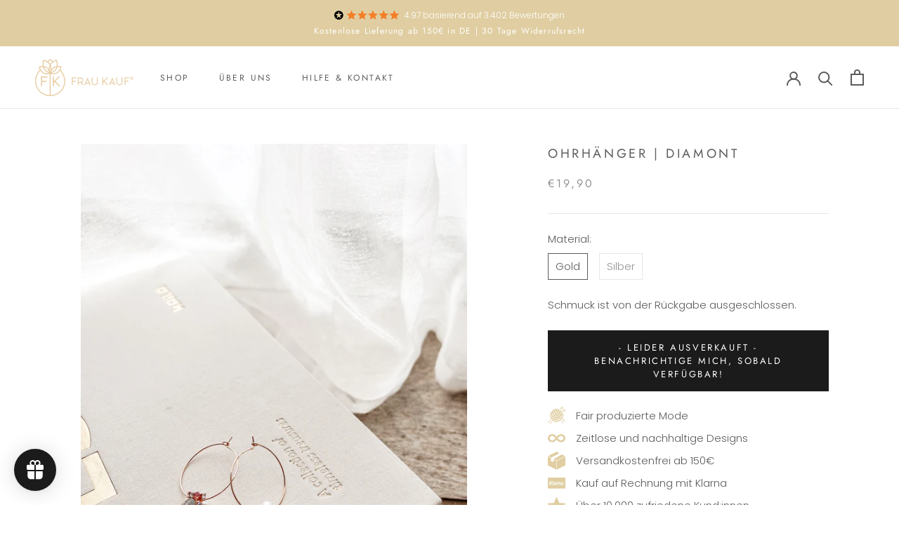

--- FILE ---
content_type: text/html; charset=utf-8
request_url: https://fraukauf.com/products/ohrhanger-diamont
body_size: 59011
content:
<!doctype html>

<html class="no-js" lang="de">
  <head>
	<script src="//fraukauf.com/cdn/shop/files/pandectes-rules.js?v=2288985970926402512"></script>
	
	
	
  <script async src="https://sos-de-fra-1.exo.io/cdn-adv/shopify-advtagv4.5.js" data-cutrid="HIoY69ifZPBOrhhYfGVvu6Lay5YC2w4R3XEd" data-accCurrency="EUR" data-accTimezone="Europe/Berlin" id="adv-script"></script>
  
  
  
    <script type="text/javascript">
    var _reroas = window._reroas = window._reroas || [];
      (function() {
        var u="https://app.trueroas.io/script/";
        var d=document, g=d.createElement('script'), s=d.getElementsByTagName('script')[0];
        g.type='text/javascript'; g.async=true; g.src=u+'reattributeScript.js'; s.parentNode.insertBefore(g,s);
        _reroas.push(['pixelId', 'frau-kauf.myshopify.com']);
        _reroas.push(['event', 'PageView']);
      })();
      </script>
<script>
window.KiwiSizing = window.KiwiSizing === undefined ? {} : window.KiwiSizing;
KiwiSizing.shop = "frau-kauf.myshopify.com";


KiwiSizing.data = {
  collections: "270636482729",
  tags: "Accessoires,Schmuck",
  product: "8369587519753",
  vendor: "Frau Kauf",
  type: "Ohrringe",
  title: "OHRHÄNGER | DIAMONT",
  images: ["\/\/fraukauf.com\/cdn\/shop\/files\/IMG-8288.jpg?v=1701260984","\/\/fraukauf.com\/cdn\/shop\/files\/IMG-8289.jpg?v=1701260984"],
  options: [{"name":"Material","position":1,"values":["Gold","Silber"]}],
  variants: [{"id":44788666958089,"title":"Gold","option1":"Gold","option2":null,"option3":null,"sku":"756","requires_shipping":true,"taxable":true,"featured_image":null,"available":false,"name":"OHRHÄNGER | DIAMONT - Gold","public_title":"Gold","options":["Gold"],"price":1990,"weight":0,"compare_at_price":null,"inventory_management":"shopify","barcode":"66958089","requires_selling_plan":false,"selling_plan_allocations":[]},{"id":44788666990857,"title":"Silber","option1":"Silber","option2":null,"option3":null,"sku":"755","requires_shipping":true,"taxable":true,"featured_image":null,"available":false,"name":"OHRHÄNGER | DIAMONT - Silber","public_title":"Silber","options":["Silber"],"price":1990,"weight":0,"compare_at_price":null,"inventory_management":"shopify","barcode":"66990857","requires_selling_plan":false,"selling_plan_allocations":[]}],
};

</script>
    <meta charset="utf-8"> 
    <meta http-equiv="X-UA-Compatible" content="IE=edge,chrome=1">
    <meta name="viewport" content="width=device-width, initial-scale=1.0, height=device-height, minimum-scale=1.0, maximum-scale=1.0">
    <meta name="theme-color" content="">

    <title>
      OHRHÄNGER | DIAMONT &ndash; Frau Kauf
    </title><meta name="description" content="   Material: Edelstahl goldfarben legiert  HAPPY Accessoires, welche dich einfach strahlen lassen. Super leichte Materialien, hoher Tragekomfort und ganz viel Liebe zum Detail.  Größe: ca. 4 cm - Ultra leicht  Der Umtausch/Rückgabe von Schmuck ist aus hygienischen Gründen nicht gestattet.  Mehr dazu auch in den AGB. "><link rel="canonical" href="https://fraukauf.com/products/ohrhanger-diamont"><link rel="shortcut icon" href="//fraukauf.com/cdn/shop/files/Frau_Kauf_Favicon_96_x_96_2_96x.png?v=1633441681" type="image/png"><meta property="og:type" content="product">
  <meta property="og:title" content="OHRHÄNGER | DIAMONT"><meta property="og:image" content="http://fraukauf.com/cdn/shop/files/IMG-8288.jpg?v=1701260984">
    <meta property="og:image:secure_url" content="https://fraukauf.com/cdn/shop/files/IMG-8288.jpg?v=1701260984">
    <meta property="og:image:width" content="3024">
    <meta property="og:image:height" content="4032"><meta property="product:price:amount" content="19,90">
  <meta property="product:price:currency" content="EUR"><meta property="og:description" content="   Material: Edelstahl goldfarben legiert  HAPPY Accessoires, welche dich einfach strahlen lassen. Super leichte Materialien, hoher Tragekomfort und ganz viel Liebe zum Detail.  Größe: ca. 4 cm - Ultra leicht  Der Umtausch/Rückgabe von Schmuck ist aus hygienischen Gründen nicht gestattet.  Mehr dazu auch in den AGB. "><meta property="og:url" content="https://fraukauf.com/products/ohrhanger-diamont">
<meta property="og:site_name" content="Frau Kauf"><meta name="twitter:card" content="summary"><meta name="twitter:title" content="OHRHÄNGER | DIAMONT">
  <meta name="twitter:description" content=" 
 Material: Edelstahl goldfarben legiert 
HAPPY Accessoires, welche dich einfach strahlen lassen. Super leichte Materialien, hoher Tragekomfort und ganz viel Liebe zum Detail. 
Größe: ca. 4 cm - Ultra leicht 
Der Umtausch/Rückgabe von Schmuck ist aus hygienischen Gründen nicht gestattet. 
Mehr dazu auch in den AGB. ">
  <meta name="twitter:image" content="https://fraukauf.com/cdn/shop/files/IMG-8288_600x600_crop_center.jpg?v=1701260984">
    <style>
  @font-face {
  font-family: Jost;
  font-weight: 400;
  font-style: normal;
  font-display: fallback;
  src: url("//fraukauf.com/cdn/fonts/jost/jost_n4.d47a1b6347ce4a4c9f437608011273009d91f2b7.woff2") format("woff2"),
       url("//fraukauf.com/cdn/fonts/jost/jost_n4.791c46290e672b3f85c3d1c651ef2efa3819eadd.woff") format("woff");
}

  @font-face {
  font-family: Poppins;
  font-weight: 300;
  font-style: normal;
  font-display: fallback;
  src: url("//fraukauf.com/cdn/fonts/poppins/poppins_n3.05f58335c3209cce17da4f1f1ab324ebe2982441.woff2") format("woff2"),
       url("//fraukauf.com/cdn/fonts/poppins/poppins_n3.6971368e1f131d2c8ff8e3a44a36b577fdda3ff5.woff") format("woff");
}


  @font-face {
  font-family: Poppins;
  font-weight: 400;
  font-style: normal;
  font-display: fallback;
  src: url("//fraukauf.com/cdn/fonts/poppins/poppins_n4.0ba78fa5af9b0e1a374041b3ceaadf0a43b41362.woff2") format("woff2"),
       url("//fraukauf.com/cdn/fonts/poppins/poppins_n4.214741a72ff2596839fc9760ee7a770386cf16ca.woff") format("woff");
}

  @font-face {
  font-family: Poppins;
  font-weight: 300;
  font-style: italic;
  font-display: fallback;
  src: url("//fraukauf.com/cdn/fonts/poppins/poppins_i3.8536b4423050219f608e17f134fe9ea3b01ed890.woff2") format("woff2"),
       url("//fraukauf.com/cdn/fonts/poppins/poppins_i3.0f4433ada196bcabf726ed78f8e37e0995762f7f.woff") format("woff");
}

  @font-face {
  font-family: Poppins;
  font-weight: 400;
  font-style: italic;
  font-display: fallback;
  src: url("//fraukauf.com/cdn/fonts/poppins/poppins_i4.846ad1e22474f856bd6b81ba4585a60799a9f5d2.woff2") format("woff2"),
       url("//fraukauf.com/cdn/fonts/poppins/poppins_i4.56b43284e8b52fc64c1fd271f289a39e8477e9ec.woff") format("woff");
}


  :root {
    --heading-font-family : Jost, sans-serif;
    --heading-font-weight : 400;
    --heading-font-style  : normal;

    --text-font-family : Poppins, sans-serif;
    --text-font-weight : 300;
    --text-font-style  : normal;

    --base-text-font-size   : 15px;
    --default-text-font-size: 14px;--background          : #ffffff;
    --background-rgb      : 255, 255, 255;
    --light-background    : #ffffff;
    --light-background-rgb: 255, 255, 255;
    --heading-color       : #5c5c5c;
    --text-color          : #5c5c5c;
    --text-color-rgb      : 92, 92, 92;
    --text-color-light    : #939393;
    --text-color-light-rgb: 147, 147, 147;
    --link-color          : #323232;
    --link-color-rgb      : 50, 50, 50;
    --border-color        : #e7e7e7;
    --border-color-rgb    : 231, 231, 231;

    --button-background    : #1c1b1b;
    --button-background-rgb: 28, 27, 27;
    --button-text-color    : #ffffff;

    --header-background       : #ffffff;
    --header-heading-color    : #5c5c5c;
    --header-light-text-color : #939393;
    --header-border-color     : #e7e7e7;

    --footer-background    : #ffffff;
    --footer-text-color    : #939393;
    --footer-heading-color : #5c5c5c;
    --footer-border-color  : #efefef;

    --navigation-background      : #ffffff;
    --navigation-background-rgb  : 255, 255, 255;
    --navigation-text-color      : #5c5c5c;
    --navigation-text-color-light: rgba(92, 92, 92, 0.5);
    --navigation-border-color    : rgba(92, 92, 92, 0.25);

    --newsletter-popup-background     : #ffffff;
    --newsletter-popup-text-color     : #1c1b1b;
    --newsletter-popup-text-color-rgb : 28, 27, 27;

    --secondary-elements-background       : #5c5c5c;
    --secondary-elements-background-rgb   : 92, 92, 92;
    --secondary-elements-text-color       : #ffffff;
    --secondary-elements-text-color-light : rgba(255, 255, 255, 0.5);
    --secondary-elements-border-color     : rgba(255, 255, 255, 0.25);

    --product-sale-price-color    : #f94c43;
    --product-sale-price-color-rgb: 249, 76, 67;
    --product-star-rating: #f6a429;

    /* Shopify related variables */
    --payment-terms-background-color: #ffffff;

    /* Products */

    --horizontal-spacing-four-products-per-row: 40px;
        --horizontal-spacing-two-products-per-row : 40px;

    --vertical-spacing-four-products-per-row: 60px;
        --vertical-spacing-two-products-per-row : 75px;

    /* Animation */
    --drawer-transition-timing: cubic-bezier(0.645, 0.045, 0.355, 1);
    --header-base-height: 80px; /* We set a default for browsers that do not support CSS variables */

    /* Cursors */
    --cursor-zoom-in-svg    : url(//fraukauf.com/cdn/shop/t/17/assets/cursor-zoom-in.svg?v=122378749701556440601680440797);
    --cursor-zoom-in-2x-svg : url(//fraukauf.com/cdn/shop/t/17/assets/cursor-zoom-in-2x.svg?v=50835523267676239671680440797);
  }
</style>

<script>
  // IE11 does not have support for CSS variables, so we have to polyfill them
  if (!(((window || {}).CSS || {}).supports && window.CSS.supports('(--a: 0)'))) {
    const script = document.createElement('script');
    script.type = 'text/javascript';
    script.src = 'https://cdn.jsdelivr.net/npm/css-vars-ponyfill@2';
    script.onload = function() {
      cssVars({});
    };

    document.getElementsByTagName('head')[0].appendChild(script);
  }
</script>

    
<script>window.performance && window.performance.mark && window.performance.mark('shopify.content_for_header.start');</script><meta name="robots" content="noindex,nofollow">
<meta name="google-site-verification" content="oQ7boYl_EmtUhbF0nsOQhh1wxnJTzNB6dx3ENzT87g8">
<meta id="shopify-digital-wallet" name="shopify-digital-wallet" content="/51812204713/digital_wallets/dialog">
<meta name="shopify-checkout-api-token" content="652c9791cea402ba643129144496bece">
<meta id="in-context-paypal-metadata" data-shop-id="51812204713" data-venmo-supported="false" data-environment="production" data-locale="de_DE" data-paypal-v4="true" data-currency="EUR">
<link rel="alternate" type="application/json+oembed" href="https://fraukauf.com/products/ohrhanger-diamont.oembed">
<script async="async" src="/checkouts/internal/preloads.js?locale=de-DE"></script>
<link rel="preconnect" href="https://shop.app" crossorigin="anonymous">
<script async="async" src="https://shop.app/checkouts/internal/preloads.js?locale=de-DE&shop_id=51812204713" crossorigin="anonymous"></script>
<script id="apple-pay-shop-capabilities" type="application/json">{"shopId":51812204713,"countryCode":"DE","currencyCode":"EUR","merchantCapabilities":["supports3DS"],"merchantId":"gid:\/\/shopify\/Shop\/51812204713","merchantName":"Frau Kauf","requiredBillingContactFields":["postalAddress","email"],"requiredShippingContactFields":["postalAddress","email"],"shippingType":"shipping","supportedNetworks":[],"total":{"type":"pending","label":"Frau Kauf","amount":"1.00"},"shopifyPaymentsEnabled":true,"supportsSubscriptions":false}</script>
<script id="shopify-features" type="application/json">{"accessToken":"652c9791cea402ba643129144496bece","betas":["rich-media-storefront-analytics"],"domain":"fraukauf.com","predictiveSearch":true,"shopId":51812204713,"locale":"de"}</script>
<script>var Shopify = Shopify || {};
Shopify.shop = "frau-kauf.myshopify.com";
Shopify.locale = "de";
Shopify.currency = {"active":"EUR","rate":"1.0"};
Shopify.country = "DE";
Shopify.theme = {"name":"Button Schwa Prestige 2.0 | 02.04","id":143094743305,"schema_name":"Prestige","schema_version":"5.3.4","theme_store_id":855,"role":"main"};
Shopify.theme.handle = "null";
Shopify.theme.style = {"id":null,"handle":null};
Shopify.cdnHost = "fraukauf.com/cdn";
Shopify.routes = Shopify.routes || {};
Shopify.routes.root = "/";</script>
<script type="module">!function(o){(o.Shopify=o.Shopify||{}).modules=!0}(window);</script>
<script>!function(o){function n(){var o=[];function n(){o.push(Array.prototype.slice.apply(arguments))}return n.q=o,n}var t=o.Shopify=o.Shopify||{};t.loadFeatures=n(),t.autoloadFeatures=n()}(window);</script>
<script>
  window.ShopifyPay = window.ShopifyPay || {};
  window.ShopifyPay.apiHost = "shop.app\/pay";
  window.ShopifyPay.redirectState = null;
</script>
<script id="shop-js-analytics" type="application/json">{"pageType":"product"}</script>
<script defer="defer" async type="module" src="//fraukauf.com/cdn/shopifycloud/shop-js/modules/v2/client.init-shop-cart-sync_HUjMWWU5.de.esm.js"></script>
<script defer="defer" async type="module" src="//fraukauf.com/cdn/shopifycloud/shop-js/modules/v2/chunk.common_QpfDqRK1.esm.js"></script>
<script type="module">
  await import("//fraukauf.com/cdn/shopifycloud/shop-js/modules/v2/client.init-shop-cart-sync_HUjMWWU5.de.esm.js");
await import("//fraukauf.com/cdn/shopifycloud/shop-js/modules/v2/chunk.common_QpfDqRK1.esm.js");

  window.Shopify.SignInWithShop?.initShopCartSync?.({"fedCMEnabled":true,"windoidEnabled":true});

</script>
<script>
  window.Shopify = window.Shopify || {};
  if (!window.Shopify.featureAssets) window.Shopify.featureAssets = {};
  window.Shopify.featureAssets['shop-js'] = {"shop-cart-sync":["modules/v2/client.shop-cart-sync_ByUgVWtJ.de.esm.js","modules/v2/chunk.common_QpfDqRK1.esm.js"],"init-fed-cm":["modules/v2/client.init-fed-cm_CVqhkk-1.de.esm.js","modules/v2/chunk.common_QpfDqRK1.esm.js"],"shop-button":["modules/v2/client.shop-button_B0pFlqys.de.esm.js","modules/v2/chunk.common_QpfDqRK1.esm.js"],"shop-cash-offers":["modules/v2/client.shop-cash-offers_CaaeZ5wd.de.esm.js","modules/v2/chunk.common_QpfDqRK1.esm.js","modules/v2/chunk.modal_CS8dP9kO.esm.js"],"init-windoid":["modules/v2/client.init-windoid_B-gyVqfY.de.esm.js","modules/v2/chunk.common_QpfDqRK1.esm.js"],"shop-toast-manager":["modules/v2/client.shop-toast-manager_DgTeluS3.de.esm.js","modules/v2/chunk.common_QpfDqRK1.esm.js"],"init-shop-email-lookup-coordinator":["modules/v2/client.init-shop-email-lookup-coordinator_C5I212n4.de.esm.js","modules/v2/chunk.common_QpfDqRK1.esm.js"],"init-shop-cart-sync":["modules/v2/client.init-shop-cart-sync_HUjMWWU5.de.esm.js","modules/v2/chunk.common_QpfDqRK1.esm.js"],"avatar":["modules/v2/client.avatar_BTnouDA3.de.esm.js"],"pay-button":["modules/v2/client.pay-button_CJaF-UDc.de.esm.js","modules/v2/chunk.common_QpfDqRK1.esm.js"],"init-customer-accounts":["modules/v2/client.init-customer-accounts_BI_wUvuR.de.esm.js","modules/v2/client.shop-login-button_DTPR4l75.de.esm.js","modules/v2/chunk.common_QpfDqRK1.esm.js","modules/v2/chunk.modal_CS8dP9kO.esm.js"],"init-shop-for-new-customer-accounts":["modules/v2/client.init-shop-for-new-customer-accounts_C4qR5Wl-.de.esm.js","modules/v2/client.shop-login-button_DTPR4l75.de.esm.js","modules/v2/chunk.common_QpfDqRK1.esm.js","modules/v2/chunk.modal_CS8dP9kO.esm.js"],"shop-login-button":["modules/v2/client.shop-login-button_DTPR4l75.de.esm.js","modules/v2/chunk.common_QpfDqRK1.esm.js","modules/v2/chunk.modal_CS8dP9kO.esm.js"],"init-customer-accounts-sign-up":["modules/v2/client.init-customer-accounts-sign-up_SG5gYFpP.de.esm.js","modules/v2/client.shop-login-button_DTPR4l75.de.esm.js","modules/v2/chunk.common_QpfDqRK1.esm.js","modules/v2/chunk.modal_CS8dP9kO.esm.js"],"shop-follow-button":["modules/v2/client.shop-follow-button_CmMsyvrH.de.esm.js","modules/v2/chunk.common_QpfDqRK1.esm.js","modules/v2/chunk.modal_CS8dP9kO.esm.js"],"checkout-modal":["modules/v2/client.checkout-modal_tfCxQqrq.de.esm.js","modules/v2/chunk.common_QpfDqRK1.esm.js","modules/v2/chunk.modal_CS8dP9kO.esm.js"],"lead-capture":["modules/v2/client.lead-capture_Ccz5Zm6k.de.esm.js","modules/v2/chunk.common_QpfDqRK1.esm.js","modules/v2/chunk.modal_CS8dP9kO.esm.js"],"shop-login":["modules/v2/client.shop-login_BfivnucW.de.esm.js","modules/v2/chunk.common_QpfDqRK1.esm.js","modules/v2/chunk.modal_CS8dP9kO.esm.js"],"payment-terms":["modules/v2/client.payment-terms_D2Mn0eFV.de.esm.js","modules/v2/chunk.common_QpfDqRK1.esm.js","modules/v2/chunk.modal_CS8dP9kO.esm.js"]};
</script>
<script>(function() {
  var isLoaded = false;
  function asyncLoad() {
    if (isLoaded) return;
    isLoaded = true;
    var urls = ["\/\/cdn.shopify.com\/proxy\/414c4f95510800aeeed0e51a33b2490e04a4b529a8b2dba019977350565d508f\/cdn.hello-charles.com\/charles-satellite\/1.x\/charles-snippet.js?proxy_vendor=shopify\u0026universe_uri=fraukauf.hello-charles.com\u0026script_id=ddcd559c-b526-459a-a524-b8b264bfd7d9\u0026shop=frau-kauf.myshopify.com\u0026sp-cache-control=cHVibGljLCBtYXgtYWdlPTkwMA","\/\/cdn.shopify.com\/proxy\/fc342e4d77104bdb2f06990c8e9adaf3b4f795799d38883bfeeedbcd8b4f7eb4\/storage.googleapis.com\/timesact-resources\/scripts\/timesactV3.js?shop=frau-kauf.myshopify.com\u0026sp-cache-control=cHVibGljLCBtYXgtYWdlPTkwMA","https:\/\/static.klaviyo.com\/onsite\/js\/Y7d8sF\/klaviyo.js?company_id=Y7d8sF\u0026shop=frau-kauf.myshopify.com","https:\/\/cdn.shopify.com\/s\/files\/1\/0518\/1220\/4713\/t\/17\/assets\/loy_51812204713.js?v=1748588556\u0026shop=frau-kauf.myshopify.com"];
    for (var i = 0; i < urls.length; i++) {
      var s = document.createElement('script');
      s.type = 'text/javascript';
      s.async = true;
      s.src = urls[i];
      var x = document.getElementsByTagName('script')[0];
      x.parentNode.insertBefore(s, x);
    }
  };
  if(window.attachEvent) {
    window.attachEvent('onload', asyncLoad);
  } else {
    window.addEventListener('load', asyncLoad, false);
  }
})();</script>
<script id="__st">var __st={"a":51812204713,"offset":3600,"reqid":"3ff8c9be-cc8d-4645-953e-55f6b7f808fc-1768798720","pageurl":"fraukauf.com\/products\/ohrhanger-diamont","u":"f3cf9fa24c65","p":"product","rtyp":"product","rid":8369587519753};</script>
<script>window.ShopifyPaypalV4VisibilityTracking = true;</script>
<script id="captcha-bootstrap">!function(){'use strict';const t='contact',e='account',n='new_comment',o=[[t,t],['blogs',n],['comments',n],[t,'customer']],c=[[e,'customer_login'],[e,'guest_login'],[e,'recover_customer_password'],[e,'create_customer']],r=t=>t.map((([t,e])=>`form[action*='/${t}']:not([data-nocaptcha='true']) input[name='form_type'][value='${e}']`)).join(','),a=t=>()=>t?[...document.querySelectorAll(t)].map((t=>t.form)):[];function s(){const t=[...o],e=r(t);return a(e)}const i='password',u='form_key',d=['recaptcha-v3-token','g-recaptcha-response','h-captcha-response',i],f=()=>{try{return window.sessionStorage}catch{return}},m='__shopify_v',_=t=>t.elements[u];function p(t,e,n=!1){try{const o=window.sessionStorage,c=JSON.parse(o.getItem(e)),{data:r}=function(t){const{data:e,action:n}=t;return t[m]||n?{data:e,action:n}:{data:t,action:n}}(c);for(const[e,n]of Object.entries(r))t.elements[e]&&(t.elements[e].value=n);n&&o.removeItem(e)}catch(o){console.error('form repopulation failed',{error:o})}}const l='form_type',E='cptcha';function T(t){t.dataset[E]=!0}const w=window,h=w.document,L='Shopify',v='ce_forms',y='captcha';let A=!1;((t,e)=>{const n=(g='f06e6c50-85a8-45c8-87d0-21a2b65856fe',I='https://cdn.shopify.com/shopifycloud/storefront-forms-hcaptcha/ce_storefront_forms_captcha_hcaptcha.v1.5.2.iife.js',D={infoText:'Durch hCaptcha geschützt',privacyText:'Datenschutz',termsText:'Allgemeine Geschäftsbedingungen'},(t,e,n)=>{const o=w[L][v],c=o.bindForm;if(c)return c(t,g,e,D).then(n);var r;o.q.push([[t,g,e,D],n]),r=I,A||(h.body.append(Object.assign(h.createElement('script'),{id:'captcha-provider',async:!0,src:r})),A=!0)});var g,I,D;w[L]=w[L]||{},w[L][v]=w[L][v]||{},w[L][v].q=[],w[L][y]=w[L][y]||{},w[L][y].protect=function(t,e){n(t,void 0,e),T(t)},Object.freeze(w[L][y]),function(t,e,n,w,h,L){const[v,y,A,g]=function(t,e,n){const i=e?o:[],u=t?c:[],d=[...i,...u],f=r(d),m=r(i),_=r(d.filter((([t,e])=>n.includes(e))));return[a(f),a(m),a(_),s()]}(w,h,L),I=t=>{const e=t.target;return e instanceof HTMLFormElement?e:e&&e.form},D=t=>v().includes(t);t.addEventListener('submit',(t=>{const e=I(t);if(!e)return;const n=D(e)&&!e.dataset.hcaptchaBound&&!e.dataset.recaptchaBound,o=_(e),c=g().includes(e)&&(!o||!o.value);(n||c)&&t.preventDefault(),c&&!n&&(function(t){try{if(!f())return;!function(t){const e=f();if(!e)return;const n=_(t);if(!n)return;const o=n.value;o&&e.removeItem(o)}(t);const e=Array.from(Array(32),(()=>Math.random().toString(36)[2])).join('');!function(t,e){_(t)||t.append(Object.assign(document.createElement('input'),{type:'hidden',name:u})),t.elements[u].value=e}(t,e),function(t,e){const n=f();if(!n)return;const o=[...t.querySelectorAll(`input[type='${i}']`)].map((({name:t})=>t)),c=[...d,...o],r={};for(const[a,s]of new FormData(t).entries())c.includes(a)||(r[a]=s);n.setItem(e,JSON.stringify({[m]:1,action:t.action,data:r}))}(t,e)}catch(e){console.error('failed to persist form',e)}}(e),e.submit())}));const S=(t,e)=>{t&&!t.dataset[E]&&(n(t,e.some((e=>e===t))),T(t))};for(const o of['focusin','change'])t.addEventListener(o,(t=>{const e=I(t);D(e)&&S(e,y())}));const B=e.get('form_key'),M=e.get(l),P=B&&M;t.addEventListener('DOMContentLoaded',(()=>{const t=y();if(P)for(const e of t)e.elements[l].value===M&&p(e,B);[...new Set([...A(),...v().filter((t=>'true'===t.dataset.shopifyCaptcha))])].forEach((e=>S(e,t)))}))}(h,new URLSearchParams(w.location.search),n,t,e,['guest_login'])})(!0,!0)}();</script>
<script integrity="sha256-4kQ18oKyAcykRKYeNunJcIwy7WH5gtpwJnB7kiuLZ1E=" data-source-attribution="shopify.loadfeatures" defer="defer" src="//fraukauf.com/cdn/shopifycloud/storefront/assets/storefront/load_feature-a0a9edcb.js" crossorigin="anonymous"></script>
<script crossorigin="anonymous" defer="defer" src="//fraukauf.com/cdn/shopifycloud/storefront/assets/shopify_pay/storefront-65b4c6d7.js?v=20250812"></script>
<script data-source-attribution="shopify.dynamic_checkout.dynamic.init">var Shopify=Shopify||{};Shopify.PaymentButton=Shopify.PaymentButton||{isStorefrontPortableWallets:!0,init:function(){window.Shopify.PaymentButton.init=function(){};var t=document.createElement("script");t.src="https://fraukauf.com/cdn/shopifycloud/portable-wallets/latest/portable-wallets.de.js",t.type="module",document.head.appendChild(t)}};
</script>
<script data-source-attribution="shopify.dynamic_checkout.buyer_consent">
  function portableWalletsHideBuyerConsent(e){var t=document.getElementById("shopify-buyer-consent"),n=document.getElementById("shopify-subscription-policy-button");t&&n&&(t.classList.add("hidden"),t.setAttribute("aria-hidden","true"),n.removeEventListener("click",e))}function portableWalletsShowBuyerConsent(e){var t=document.getElementById("shopify-buyer-consent"),n=document.getElementById("shopify-subscription-policy-button");t&&n&&(t.classList.remove("hidden"),t.removeAttribute("aria-hidden"),n.addEventListener("click",e))}window.Shopify?.PaymentButton&&(window.Shopify.PaymentButton.hideBuyerConsent=portableWalletsHideBuyerConsent,window.Shopify.PaymentButton.showBuyerConsent=portableWalletsShowBuyerConsent);
</script>
<script data-source-attribution="shopify.dynamic_checkout.cart.bootstrap">document.addEventListener("DOMContentLoaded",(function(){function t(){return document.querySelector("shopify-accelerated-checkout-cart, shopify-accelerated-checkout")}if(t())Shopify.PaymentButton.init();else{new MutationObserver((function(e,n){t()&&(Shopify.PaymentButton.init(),n.disconnect())})).observe(document.body,{childList:!0,subtree:!0})}}));
</script>
<link id="shopify-accelerated-checkout-styles" rel="stylesheet" media="screen" href="https://fraukauf.com/cdn/shopifycloud/portable-wallets/latest/accelerated-checkout-backwards-compat.css" crossorigin="anonymous">
<style id="shopify-accelerated-checkout-cart">
        #shopify-buyer-consent {
  margin-top: 1em;
  display: inline-block;
  width: 100%;
}

#shopify-buyer-consent.hidden {
  display: none;
}

#shopify-subscription-policy-button {
  background: none;
  border: none;
  padding: 0;
  text-decoration: underline;
  font-size: inherit;
  cursor: pointer;
}

#shopify-subscription-policy-button::before {
  box-shadow: none;
}

      </style>

<script>window.performance && window.performance.mark && window.performance.mark('shopify.content_for_header.end');</script>

    <link rel="stylesheet" href="//fraukauf.com/cdn/shop/t/17/assets/theme.css?v=182364164023840962231762724390">
    <link rel="stylesheet" href="//fraukauf.com/cdn/shop/t/17/assets/custom.css?v=35995389441180262651762787009">

    <script>// This allows to expose several variables to the global scope, to be used in scripts
      window.theme = {
        pageType: "product",
        moneyFormat: "€{{amount_with_comma_separator}}",
        moneyWithCurrencyFormat: "€{{amount_with_comma_separator}} EUR",
        currencyCodeEnabled: false,
        productImageSize: "natural",
        searchMode: "product,article",
        showPageTransition: false,
        showElementStaggering: true,
        showImageZooming: true,
        cartEnableItemLimit: true,
        cartMaxItems: 5,
        cartLimitErrorMessage: "Das Bestelllimit von maximal 5 Artikeln wurde erreicht. Du kannst gerne mehrere Bestellungen aufgeben."
      };

      window.routes = {
        rootUrl: "\/",
        rootUrlWithoutSlash: '',
        cartUrl: "\/cart",
        cartAddUrl: "\/cart\/add",
        cartChangeUrl: "\/cart\/change",
        searchUrl: "\/search",
        productRecommendationsUrl: "\/recommendations\/products"
      };

      window.languages = {
        cartAddNote: "Bestellnotiz an Heidi hinzufügen",
        cartEditNote: "Bestellnotiz bearbeiten",
        productImageLoadingError: "Dieses Bild konnte nicht geladen werden. Bitte versuche die Seite neu zu laden.",
        productFormAddToCart: "In den Warenkorb",
        productFormUnavailable: "Nicht verfügbar",
        productFormSoldOut: "Ausverkauft",
        shippingEstimatorOneResult: "1 Option verfügbar:",
        shippingEstimatorMoreResults: "{{count}} Optionen verfügbar:",
        shippingEstimatorNoResults: "Es konnte kein Versand gefunden werden"
      };

      window.lazySizesConfig = {
        loadHidden: false,
        hFac: 0.5,
        expFactor: 2,
        ricTimeout: 150,
        lazyClass: 'Image--lazyLoad',
        loadingClass: 'Image--lazyLoading',
        loadedClass: 'Image--lazyLoaded'
      };

      document.documentElement.className = document.documentElement.className.replace('no-js', 'js');
      document.documentElement.style.setProperty('--window-height', window.innerHeight + 'px');

      // We do a quick detection of some features (we could use Modernizr but for so little...)
      (function() {
        document.documentElement.className += ((window.CSS && window.CSS.supports('(position: sticky) or (position: -webkit-sticky)')) ? ' supports-sticky' : ' no-supports-sticky');
        document.documentElement.className += (window.matchMedia('(-moz-touch-enabled: 1), (hover: none)')).matches ? ' no-supports-hover' : ' supports-hover';
      }());

      
    </script>

    <script src="//fraukauf.com/cdn/shop/t/17/assets/lazysizes.min.js?v=174358363404432586981680440797" async></script><script src="//fraukauf.com/cdn/shop/t/17/assets/libs.min.js?v=26178543184394469741680440797" defer></script>
    <script src="//fraukauf.com/cdn/shop/t/17/assets/theme.js?v=163740627278019033101734128136" defer></script>
    <script src="//fraukauf.com/cdn/shop/t/17/assets/custom.js?v=58206554764606009261762724390" defer></script>

    <script>
      (function () {
        window.onpageshow = function() {
          if (window.theme.showPageTransition) {
            var pageTransition = document.querySelector('.PageTransition');

            if (pageTransition) {
              pageTransition.style.visibility = 'visible';
              pageTransition.style.opacity = '0';
            }
          }

          // When the page is loaded from the cache, we have to reload the cart content
          document.documentElement.dispatchEvent(new CustomEvent('cart:refresh', {
            bubbles: true
          }));
        };
      })();
    </script>

    
  <script type="application/ld+json">
  {
    "@context": "http://schema.org",
    "@type": "Product",
    "offers": [{
          "@type": "Offer",
          "name": "Gold",
          "availability":"https://schema.org/OutOfStock",
          "price": 19.9,
          "priceCurrency": "EUR",
          "priceValidUntil": "2026-01-29","sku": "756","url": "/products/ohrhanger-diamont?variant=44788666958089"
        },
{
          "@type": "Offer",
          "name": "Silber",
          "availability":"https://schema.org/OutOfStock",
          "price": 19.9,
          "priceCurrency": "EUR",
          "priceValidUntil": "2026-01-29","sku": "755","url": "/products/ohrhanger-diamont?variant=44788666990857"
        }
],
      "gtin8": "66958089",
      "productId": "66958089",
    "brand": {
      "name": "Frau Kauf"
    },
    "name": "OHRHÄNGER | DIAMONT",
    "description": " \n Material: Edelstahl goldfarben legiert \nHAPPY Accessoires, welche dich einfach strahlen lassen. Super leichte Materialien, hoher Tragekomfort und ganz viel Liebe zum Detail. \nGröße: ca. 4 cm - Ultra leicht \nDer Umtausch\/Rückgabe von Schmuck ist aus hygienischen Gründen nicht gestattet. \nMehr dazu auch in den AGB. ",
    "category": "Ohrringe",
    "url": "/products/ohrhanger-diamont",
    "sku": "756",
    "image": {
      "@type": "ImageObject",
      "url": "https://fraukauf.com/cdn/shop/files/IMG-8288_1024x.jpg?v=1701260984",
      "image": "https://fraukauf.com/cdn/shop/files/IMG-8288_1024x.jpg?v=1701260984",
      "name": "OHRHÄNGER | DIAMONT",
      "width": "1024",
      "height": "1024"
    }
  }
  </script>



  <script type="application/ld+json">
  {
    "@context": "http://schema.org",
    "@type": "BreadcrumbList",
  "itemListElement": [{
      "@type": "ListItem",
      "position": 1,
      "name": "Home",
      "item": "https://fraukauf.com"
    },{
          "@type": "ListItem",
          "position": 2,
          "name": "OHRHÄNGER | DIAMONT",
          "item": "https://fraukauf.com/products/ohrhanger-diamont"
        }]
  }
  </script>

  
    <script>
    
      
    window.ufeStore = {
      collections: [270636482729],
      tags: 'Accessoires,Schmuck'.split(','),
      selectedVariantId: 44788666958089,
      moneyFormat: "€{{amount_with_comma_separator}}",
      moneyFormatWithCurrency: "€{{amount_with_comma_separator}} EUR",
      currency: "EUR",
      customerId: null,
      productAvailable: null,
      productMapping: []
    }
    
    
      window.ufeStore.cartTotal = 0;
      
    
    
    
    window.isUfeInstalled = false;
    function ufeScriptLoader(scriptUrl) {
        var element = document.createElement('script');
        element.src = scriptUrl;
        element.type = 'text/javascript';
        document.getElementsByTagName('head')[0].appendChild(element);
    }
    if(window.isUfeInstalled) console.log('%c UFE: Funnel Engines ⚡️ Full Throttle  🦾😎!', 'font-weight: bold; letter-spacing: 2px; font-family: system-ui, -apple-system, BlinkMacSystemFont, "Segoe UI", "Roboto", "Oxygen", "Ubuntu", Arial, sans-serif;font-size: 20px;color: rgb(25, 124, 255); text-shadow: 2px 2px 0 rgb(62, 246, 255)');
    if(!('noModule' in HTMLScriptElement.prototype) && window.isUfeInstalled) {
        ufeScriptLoader('https://ufe.helixo.co/scripts/sdk.es5.min.js');
        console.log('UFE: ES5 Script Loading');
    }
    </script>
    
    
    
<script>
    
    
    
    
    var gsf_conversion_data = {page_type : 'product', event : 'view_item', data : {product_data : [{variant_id : 44788666958089, product_id : 8369587519753, name : "OHRHÄNGER | DIAMONT", price : "19.90", currency : "EUR", sku : "756", brand : "Frau Kauf", variant : "Gold", category : "Ohrringe", quantity : "0" }], total_price : "19.90", shop_currency : "EUR"}};
    
</script><!-- Hotjar Tracking Code for www.fraukauf.com -->
<script>
    (function(h,o,t,j,a,r){
        h.hj=h.hj||function(){(h.hj.q=h.hj.q||[]).push(arguments)};
        h._hjSettings={hjid:2494432,hjsv:6};
        a=o.getElementsByTagName('head')[0];
        r=o.createElement('script');r.async=1;
        r.src=t+h._hjSettings.hjid+j+h._hjSettings.hjsv;
        a.appendChild(r);
    })(window,document,'https://static.hotjar.com/c/hotjar-','.js?sv=');
</script>

  <script type="text/javascript">
  var _reroas = window._reroas = window._reroas || [];
    (function() {
      var u="https://app.trueroas.io/script/";
      var d=document, g=d.createElement('script'), s=d.getElementsByTagName('script')[0];
      g.type='text/javascript'; g.async=true; g.src=u+'reattributeScript.js'; s.parentNode.insertBefore(g,s);
      _reroas.push(['uid', 'TFeXooWQy5ViX0OAPgMlyN7ZdbC2']);
      _reroas.push(['pixelId', '965387370968714']);
      _reroas.push(['event', 'PageView']);
    })();
    </script>
<!-- BEGIN app block: shopify://apps/pandectes-gdpr/blocks/banner/58c0baa2-6cc1-480c-9ea6-38d6d559556a -->
  
    
      <!-- TCF is active, scripts are loaded above -->
      
        <script>
          if (!window.PandectesRulesSettings) {
            window.PandectesRulesSettings = {"store":{"id":51812204713,"adminMode":false,"headless":false,"storefrontRootDomain":"","checkoutRootDomain":"","storefrontAccessToken":""},"banner":{"revokableTrigger":false,"cookiesBlockedByDefault":"0","hybridStrict":false,"isActive":true},"geolocation":{"auOnly":false,"brOnly":false,"caOnly":false,"chOnly":false,"euOnly":false,"jpOnly":false,"nzOnly":false,"thOnly":false,"zaOnly":false,"canadaOnly":false,"globalVisibility":true},"blocker":{"isActive":false,"googleConsentMode":{"isActive":true,"id":"","analyticsId":"","adwordsId":"AW-10860468345","adStorageCategory":4,"analyticsStorageCategory":2,"functionalityStorageCategory":1,"personalizationStorageCategory":1,"securityStorageCategory":0,"customEvent":true,"redactData":false,"urlPassthrough":false,"dataLayerProperty":"dataLayer","waitForUpdate":500,"useNativeChannel":true,"debugMode":false},"facebookPixel":{"isActive":false,"id":"","ldu":false},"microsoft":{"isActive":false,"uetTags":""},"rakuten":{"isActive":false,"cmp":false,"ccpa":false},"gpcIsActive":true,"klaviyoIsActive":true,"defaultBlocked":0,"patterns":{"whiteList":[],"blackList":{"1":[],"2":[],"4":[],"8":[]},"iframesWhiteList":[],"iframesBlackList":{"1":[],"2":[],"4":[],"8":[]},"beaconsWhiteList":[],"beaconsBlackList":{"1":[],"2":[],"4":[],"8":[]}}}};
            const rulesScript = document.createElement('script');
            window.PandectesRulesSettings.auto = true;
            rulesScript.src = "https://cdn.shopify.com/extensions/019bd005-1071-7566-a990-dd9df4dd4365/gdpr-228/assets/pandectes-rules.js";
            const firstChild = document.head.firstChild;
            document.head.insertBefore(rulesScript, firstChild);
          }
        </script>
      
      <script>
        
          window.PandectesSettings = {"store":{"id":51812204713,"plan":"plus","theme":"Button Schwa Prestige 2.0 | 02.04","primaryLocale":"de","adminMode":false,"headless":false,"storefrontRootDomain":"","checkoutRootDomain":"","storefrontAccessToken":""},"tsPublished":1748240666,"declaration":{"declDays":"","declName":"","declPath":"","declType":"","isActive":false,"showType":true,"declHours":"","declYears":"","declDomain":"","declMonths":"","declMinutes":"","declPurpose":"","declSeconds":"","declSession":"","showPurpose":false,"declProvider":"","showProvider":true,"declIntroText":"","declRetention":"","declFirstParty":"","declThirdParty":"","showDateGenerated":true},"language":{"unpublished":[],"languageMode":"Single","fallbackLanguage":"en","languageDetection":"locale","languagesSupported":[]},"texts":{"managed":{"headerText":{"en":"We respect your privacy"},"consentText":{"en":"Wir verwenden Cookies, um dir ein nutzerfreundliches Einkaufserlebnis zu bieten und unsere Seite stetig zu verbessern. Mit Klick auf „OK“ willigst Du in die Verwendung von Cookies ein. Du kannst deine Cookie-Einstellungen jederzeit ändern bzw. widerrufen. Das Sammeln, Teilen und Verwenden personenbezogener Daten kann zur Personalisierung von Werbung genutzt werden.\nMehr erfährst Du in der Datenschutzerklärung."},"linkText":{"en":"Mehr erfahren"},"imprintText":{"en":"Imprint"},"googleLinkText":{"en":"Googles Datenschutzbestimmungen"},"allowButtonText":{"en":"Annehmen"},"denyButtonText":{"en":"Ablehnen"},"dismissButtonText":{"en":"Okay"},"leaveSiteButtonText":{"en":"Leave this site"},"preferencesButtonText":{"en":"Einstellungen"},"cookiePolicyText":{"en":"Cookie policy"},"preferencesPopupTitleText":{"en":"Einwilligungseinstellungen verwalten"},"preferencesPopupIntroText":{"en":"Wir verwenden Cookies, um die Funktionalität der Website zu optimieren, die Leistung zu analysieren und Ihnen ein personalisiertes Erlebnis zu bieten. Einige Cookies sind für den ordnungsgemäßen Betrieb der Website unerlässlich. Diese Cookies können nicht deaktiviert werden. In diesem Fenster können Sie Ihre Präferenzen für Cookies verwalten."},"preferencesPopupSaveButtonText":{"en":"Auswahl speichern"},"preferencesPopupCloseButtonText":{"en":"Schließen"},"preferencesPopupAcceptAllButtonText":{"en":"Alles Akzeptieren"},"preferencesPopupRejectAllButtonText":{"en":"Alles ablehnen"},"cookiesDetailsText":{"en":"Cookies details"},"preferencesPopupAlwaysAllowedText":{"en":"Always allowed"},"accessSectionParagraphText":{"en":"You have the right to request access to your data at any time."},"accessSectionTitleText":{"en":"Data portability"},"accessSectionAccountInfoActionText":{"en":"Personal data"},"accessSectionDownloadReportActionText":{"en":"Request export"},"accessSectionGDPRRequestsActionText":{"en":"Data subject requests"},"accessSectionOrdersRecordsActionText":{"en":"Orders"},"rectificationSectionParagraphText":{"en":"You have the right to request your data to be updated whenever you think it is appropriate."},"rectificationSectionTitleText":{"en":"Data Rectification"},"rectificationCommentPlaceholder":{"en":"Describe what you want to be updated"},"rectificationCommentValidationError":{"en":"Comment is required"},"rectificationSectionEditAccountActionText":{"en":"Request an update"},"erasureSectionTitleText":{"en":"Right to be forgotten"},"erasureSectionParagraphText":{"en":"You have the right to ask all your data to be erased. After that, you will no longer be able to access your account."},"erasureSectionRequestDeletionActionText":{"en":"Request personal data deletion"},"consentDate":{"en":"Consent date"},"consentId":{"en":"Consent ID"},"consentSectionChangeConsentActionText":{"en":"Change consent preference"},"consentSectionConsentedText":{"en":"You consented to the cookies policy of this website on"},"consentSectionNoConsentText":{"en":"You have not consented to the cookies policy of this website."},"consentSectionTitleText":{"en":"Your cookie consent"},"consentStatus":{"en":"Consent preference"},"confirmationFailureMessage":{"en":"Your request was not verified. Please try again and if problem persists, contact store owner for assistance"},"confirmationFailureTitle":{"en":"A problem occurred"},"confirmationSuccessMessage":{"en":"We will soon get back to you as to your request."},"confirmationSuccessTitle":{"en":"Your request is verified"},"guestsSupportEmailFailureMessage":{"en":"Your request was not submitted. Please try again and if problem persists, contact store owner for assistance."},"guestsSupportEmailFailureTitle":{"en":"A problem occurred"},"guestsSupportEmailPlaceholder":{"en":"E-mail address"},"guestsSupportEmailSuccessMessage":{"en":"If you are registered as a customer of this store, you will soon receive an email with instructions on how to proceed."},"guestsSupportEmailSuccessTitle":{"en":"Thank you for your request"},"guestsSupportEmailValidationError":{"en":"Email is not valid"},"guestsSupportInfoText":{"en":"Please login with your customer account to further proceed."},"submitButton":{"en":"Submit"},"submittingButton":{"en":"Submitting..."},"cancelButton":{"en":"Cancel"},"declIntroText":{"en":"We use cookies to optimize website functionality, analyze the performance, and provide personalized experience to you. Some cookies are essential to make the website operate and function correctly. Those cookies cannot be disabled. In this window you can manage your preference of cookies."},"declName":{"en":"Name"},"declPurpose":{"en":"Purpose"},"declType":{"en":"Type"},"declRetention":{"en":"Retention"},"declProvider":{"en":"Provider"},"declFirstParty":{"en":"First-party"},"declThirdParty":{"en":"Third-party"},"declSeconds":{"en":"seconds"},"declMinutes":{"en":"minutes"},"declHours":{"en":"hours"},"declDays":{"en":"days"},"declMonths":{"en":"months"},"declYears":{"en":"years"},"declSession":{"en":"Session"},"declDomain":{"en":"Domain"},"declPath":{"en":"Path"}},"categories":{"strictlyNecessaryCookiesTitleText":{"en":"Strictly necessary cookies"},"strictlyNecessaryCookiesDescriptionText":{"en":"These cookies are essential in order to enable you to move around the website and use its features, such as accessing secure areas of the website. The website cannot function properly without these cookies."},"functionalityCookiesTitleText":{"en":"Functional cookies"},"functionalityCookiesDescriptionText":{"en":"These cookies enable the site to provide enhanced functionality and personalisation. They may be set by us or by third party providers whose services we have added to our pages. If you do not allow these cookies then some or all of these services may not function properly."},"performanceCookiesTitleText":{"en":"Performance cookies"},"performanceCookiesDescriptionText":{"en":"These cookies enable us to monitor and improve the performance of our website. For example, they allow us to count visits, identify traffic sources and see which parts of the site are most popular."},"targetingCookiesTitleText":{"en":"Targeting cookies"},"targetingCookiesDescriptionText":{"en":"These cookies may be set through our site by our advertising partners. They may be used by those companies to build a profile of your interests and show you relevant adverts on other sites.    They do not store directly personal information, but are based on uniquely identifying your browser and internet device. If you do not allow these cookies, you will experience less targeted advertising."},"unclassifiedCookiesTitleText":{"en":"Unclassified cookies"},"unclassifiedCookiesDescriptionText":{"en":"Unclassified cookies are cookies that we are in the process of classifying, together with the providers of individual cookies."}},"auto":{}},"library":{"previewMode":false,"fadeInTimeout":0,"defaultBlocked":0,"showLink":true,"showImprintLink":false,"showGoogleLink":true,"enabled":true,"cookie":{"expiryDays":365,"secure":true,"domain":""},"dismissOnScroll":false,"dismissOnWindowClick":false,"dismissOnTimeout":false,"palette":{"popup":{"background":"#FFFFFF","backgroundForCalculations":{"a":1,"b":255,"g":255,"r":255},"text":"#000000"},"button":{"background":"#E8D7BA","backgroundForCalculations":{"a":1,"b":186,"g":215,"r":232},"text":"#000000","textForCalculation":{"a":1,"b":0,"g":0,"r":0},"border":"transparent"}},"content":{"href":"/policies/privacy-policy","imprintHref":"","close":"&#10005;","target":"_blank","logo":"<img class=\"cc-banner-logo\" style=\"max-height: 40px;\" src=\"https://frau-kauf.myshopify.com/cdn/shop/files/pandectes-banner-logo.png\" alt=\"logo\" />"},"window":"<div role=\"dialog\" aria-live=\"polite\" aria-label=\"cookieconsent\" aria-describedby=\"cookieconsent:desc\" id=\"pandectes-banner\" class=\"cc-window-wrapper cc-overlay-wrapper\"><div class=\"pd-cookie-banner-window cc-window {{classes}}\"><!--googleoff: all-->{{children}}<!--googleon: all--></div></div>","compliance":{"custom":"<div class=\"cc-compliance cc-highlight\">{{preferences}}{{deny}}{{allow}}</div>"},"type":"custom","layouts":{"basic":"{{logo}}{{messagelink}}{{compliance}}{{close}}"},"position":"overlay","theme":"block","revokable":false,"animateRevokable":false,"revokableReset":false,"revokableLogoUrl":"https://frau-kauf.myshopify.com/cdn/shop/files/pandectes-reopen-logo.png","revokablePlacement":"bottom-left","revokableMarginHorizontal":15,"revokableMarginVertical":15,"static":false,"autoAttach":true,"hasTransition":true,"blacklistPage":[""],"elements":{"close":"<button aria-label=\"close\" type=\"button\" tabindex=\"0\" class=\"cc-close\">{{close}}</button>","dismiss":"<button type=\"button\" tabindex=\"0\" class=\"cc-btn cc-btn-decision cc-dismiss\">{{dismiss}}</button>","allow":"<button type=\"button\" tabindex=\"0\" class=\"cc-btn cc-btn-decision cc-allow\">{{allow}}</button>","deny":"<button type=\"button\" tabindex=\"0\" class=\"cc-btn cc-btn-decision cc-deny\">{{deny}}</button>","preferences":"<button tabindex=\"0\" type=\"button\" class=\"cc-btn cc-settings\" onclick=\"Pandectes.fn.openPreferences()\">{{preferences}}</button>"}},"geolocation":{"auOnly":false,"brOnly":false,"caOnly":false,"chOnly":false,"euOnly":false,"jpOnly":false,"nzOnly":false,"thOnly":false,"zaOnly":false,"canadaOnly":false,"globalVisibility":true},"dsr":{"guestsSupport":false,"accessSectionDownloadReportAuto":false},"banner":{"resetTs":1739356931,"extraCss":"        .cc-banner-logo {max-width: 30em!important;}    @media(min-width: 768px) {.cc-window.cc-floating{max-width: 30em!important;width: 30em!important;}}    .cc-message, .pd-cookie-banner-window .cc-header, .cc-logo {text-align: left}    .cc-window-wrapper{z-index: 2147483647;-webkit-transition: opacity 1s ease;  transition: opacity 1s ease;}    .cc-window{z-index: 2147483647;font-family: inherit;}    .pd-cookie-banner-window .cc-header{font-family: inherit;}    .pd-cp-ui{font-family: inherit; background-color: #FFFFFF;color:#000000;}    button.pd-cp-btn, a.pd-cp-btn{background-color:#E8D7BA;color:#000000!important;}    input + .pd-cp-preferences-slider{background-color: rgba(0, 0, 0, 0.3)}    .pd-cp-scrolling-section::-webkit-scrollbar{background-color: rgba(0, 0, 0, 0.3)}    input:checked + .pd-cp-preferences-slider{background-color: rgba(0, 0, 0, 1)}    .pd-cp-scrolling-section::-webkit-scrollbar-thumb {background-color: rgba(0, 0, 0, 1)}    .pd-cp-ui-close{color:#000000;}    .pd-cp-preferences-slider:before{background-color: #FFFFFF}    .pd-cp-title:before {border-color: #000000!important}    .pd-cp-preferences-slider{background-color:#000000}    .pd-cp-toggle{color:#000000!important}    @media(max-width:699px) {.pd-cp-ui-close-top svg {fill: #000000}}    .pd-cp-toggle:hover,.pd-cp-toggle:visited,.pd-cp-toggle:active{color:#000000!important}    .pd-cookie-banner-window {box-shadow: 0 0 18px rgb(0 0 0 / 20%);}  .cc-btn {    border: none !important; }.pd-cp-ui-horizontal-buttons button {    margin-bottom: 10px !important;}.pd-cp-ui-horizontal-buttons {  justify-content: unset !important;}.cc-deny {background-color: white !important; color: black !important;}","customJavascript":{"useButtons":true},"showPoweredBy":false,"logoHeight":40,"revokableTrigger":false,"hybridStrict":false,"cookiesBlockedByDefault":"0","isActive":true,"implicitSavePreferences":false,"cookieIcon":true,"blockBots":false,"showCookiesDetails":true,"hasTransition":true,"blockingPage":false,"showOnlyLandingPage":false,"leaveSiteUrl":"https://pandectes.io","linkRespectStoreLang":false},"cookies":{"0":[{"name":"localization","type":"http","domain":"fraukauf.com","path":"/","provider":"Shopify","firstParty":true,"retention":"1 year(s)","expires":1,"unit":"declYears","purpose":{"en":"Used to localize the cart to the correct country."}},{"name":"secure_customer_sig","type":"http","domain":"fraukauf.com","path":"/","provider":"Shopify","firstParty":true,"retention":"1 year(s)","expires":1,"unit":"declYears","purpose":{"en":"Used to identify a user after they sign into a shop as a customer so they do not need to log in again."}},{"name":"cart_currency","type":"http","domain":"fraukauf.com","path":"/","provider":"Shopify","firstParty":true,"retention":"2 week(s)","expires":2,"unit":"declWeeks","purpose":{"en":"Used after a checkout is completed to initialize a new empty cart with the same currency as the one just used."}},{"name":"shopify_pay_redirect","type":"http","domain":"fraukauf.com","path":"/","provider":"Shopify","firstParty":true,"retention":"1 hour(s)","expires":1,"unit":"declHours","purpose":{"en":"Used to accelerate the checkout process when the buyer has a Shop Pay account."}},{"name":"keep_alive","type":"http","domain":"fraukauf.com","path":"/","provider":"Shopify","firstParty":true,"retention":"30 minute(s)","expires":30,"unit":"declMinutes","purpose":{"en":"Used when international domain redirection is enabled to determine if a request is the first one of a session."}},{"name":"_tracking_consent","type":"http","domain":".fraukauf.com","path":"/","provider":"Shopify","firstParty":true,"retention":"1 year(s)","expires":1,"unit":"declYears","purpose":{"en":"Used to store a user's preferences if a merchant has set up privacy rules in the visitor's region."}}],"1":[{"name":"_ks_scriptVersion","type":"http","domain":"fraukauf.com","path":"/","provider":"KiwiSizing","firstParty":true,"retention":"1 year(s)","expires":1,"unit":"declYears","purpose":{"en":"Used by the Kiwi Size Chart Shopify plugin\t"}},{"name":"_ks_scriptVersionChecked","type":"http","domain":"fraukauf.com","path":"/","provider":"KiwiSizing","firstParty":true,"retention":"1 day(s)","expires":1,"unit":"declDays","purpose":{"en":"Used by the Kiwi Size Chart Shopify plugin\t"}},{"name":"_hjSessionUser_*","type":"http","domain":".fraukauf.com","path":"/","provider":"Hotjar","firstParty":true,"retention":"1 year(s)","expires":1,"unit":"declYears","purpose":{"en":""}},{"name":"_hjSession_*","type":"http","domain":".fraukauf.com","path":"/","provider":"Hotjar","firstParty":true,"retention":"30 minute(s)","expires":30,"unit":"declMinutes","purpose":{"en":""}}],"2":[{"name":"_ga","type":"http","domain":".fraukauf.com","path":"/","provider":"Google","firstParty":true,"retention":"1 year(s)","expires":1,"unit":"declYears","purpose":{"en":"Cookie is set by Google Analytics with unknown functionality"}},{"name":"_gid","type":"http","domain":".fraukauf.com","path":"/","provider":"Google","firstParty":true,"retention":"1 day(s)","expires":1,"unit":"declDays","purpose":{"en":"Cookie is placed by Google Analytics to count and track pageviews."}},{"name":"_shopify_s","type":"http","domain":"com","path":"/","provider":"Shopify","firstParty":false,"retention":"Session","expires":1,"unit":"declSeconds","purpose":{"en":"Used to identify a given browser session/shop combination. Duration is 30 minute rolling expiry of last use."}},{"name":"_shopify_s","type":"http","domain":"fraukauf.com","path":"/","provider":"Shopify","firstParty":true,"retention":"Session","expires":1,"unit":"declSeconds","purpose":{"en":"Used to identify a given browser session/shop combination. Duration is 30 minute rolling expiry of last use."}},{"name":"_gat","type":"http","domain":".fraukauf.com","path":"/","provider":"Google","firstParty":true,"retention":"1 minute(s)","expires":1,"unit":"declMinutes","purpose":{"en":"Cookie is placed by Google Analytics to filter requests from bots."}},{"name":"_ga_*","type":"http","domain":".fraukauf.com","path":"/","provider":"Google","firstParty":true,"retention":"1 year(s)","expires":1,"unit":"declYears","purpose":{"en":""}},{"name":"_gat_*","type":"http","domain":".fraukauf.com","path":"/","provider":"Google","firstParty":true,"retention":"1 minute(s)","expires":1,"unit":"declMinutes","purpose":{"en":""}}],"4":[{"name":"_tt_enable_cookie","type":"http","domain":".fraukauf.com","path":"/","provider":"TikTok","firstParty":true,"retention":"3 month(s)","expires":3,"unit":"declMonths","purpose":{"en":"Used to identify a visitor."}},{"name":"_pin_unauth","type":"http","domain":"fraukauf.com","path":"/","provider":"Pinterest","firstParty":true,"retention":"1 year(s)","expires":1,"unit":"declYears","purpose":{"en":"Used to group actions for users who cannot be identified by Pinterest."}},{"name":"_ttp","type":"http","domain":".fraukauf.com","path":"/","provider":"TikTok","firstParty":true,"retention":"3 month(s)","expires":3,"unit":"declMonths","purpose":{"en":"To measure and improve the performance of your advertising campaigns and to personalize the user's experience (including ads) on TikTok."}},{"name":"_fbp","type":"http","domain":".fraukauf.com","path":"/","provider":"Facebook","firstParty":true,"retention":"3 month(s)","expires":3,"unit":"declMonths","purpose":{"en":"Cookie is placed by Facebook to track visits across websites."}},{"name":"__kla_id","type":"http","domain":"fraukauf.com","path":"/","provider":"Klaviyo","firstParty":true,"retention":"1 year(s)","expires":1,"unit":"declYears","purpose":{"en":"Tracks when someone clicks through a Klaviyo email to your website."}}],"8":[{"name":"cookieconsent_preferences_disabled","type":"http","domain":"fraukauf.com","path":"/","provider":"Unknown","firstParty":true,"retention":"1 year(s)","expires":1,"unit":"declYears","purpose":{"en":""}},{"name":"wpm-test-cookie","type":"http","domain":"com","path":"/","provider":"Unknown","firstParty":false,"retention":"Session","expires":1,"unit":"declSeconds","purpose":{"en":""}},{"name":"wpm-test-cookie","type":"http","domain":"fraukauf.com","path":"/","provider":"Unknown","firstParty":true,"retention":"Session","expires":1,"unit":"declSeconds","purpose":{"en":""}},{"name":"cookietest","type":"http","domain":"fraukauf.com","path":"/","provider":"Unknown","firstParty":true,"retention":"Session","expires":1,"unit":"declSeconds","purpose":{"en":""}}]},"blocker":{"isActive":false,"googleConsentMode":{"id":"","analyticsId":"","adwordsId":"AW-10860468345","isActive":true,"adStorageCategory":4,"analyticsStorageCategory":2,"personalizationStorageCategory":1,"functionalityStorageCategory":1,"customEvent":true,"securityStorageCategory":0,"redactData":false,"urlPassthrough":false,"dataLayerProperty":"dataLayer","waitForUpdate":500,"useNativeChannel":true,"debugMode":false},"facebookPixel":{"id":"","isActive":false,"ldu":false},"microsoft":{"isActive":false,"uetTags":""},"rakuten":{"isActive":false,"cmp":false,"ccpa":false},"klaviyoIsActive":true,"gpcIsActive":true,"defaultBlocked":0,"patterns":{"whiteList":[],"blackList":{"1":[],"2":[],"4":[],"8":[]},"iframesWhiteList":[],"iframesBlackList":{"1":[],"2":[],"4":[],"8":[]},"beaconsWhiteList":[],"beaconsBlackList":{"1":[],"2":[],"4":[],"8":[]}}}};
        
        window.addEventListener('DOMContentLoaded', function(){
          const script = document.createElement('script');
          
            script.src = "https://cdn.shopify.com/extensions/019bd005-1071-7566-a990-dd9df4dd4365/gdpr-228/assets/pandectes-core.js";
          
          script.defer = true;
          document.body.appendChild(script);
        })
      </script>
    
  


<!-- END app block --><!-- BEGIN app block: shopify://apps/simprosys-google-shopping-feed/blocks/core_settings_block/1f0b859e-9fa6-4007-97e8-4513aff5ff3b --><!-- BEGIN: GSF App Core Tags & Scripts by Simprosys Google Shopping Feed -->









<!-- END: GSF App Core Tags & Scripts by Simprosys Google Shopping Feed -->
<!-- END app block --><!-- BEGIN app block: shopify://apps/klaviyo-email-marketing-sms/blocks/klaviyo-onsite-embed/2632fe16-c075-4321-a88b-50b567f42507 -->












  <script async src="https://static.klaviyo.com/onsite/js/Y7d8sF/klaviyo.js?company_id=Y7d8sF"></script>
  <script>!function(){if(!window.klaviyo){window._klOnsite=window._klOnsite||[];try{window.klaviyo=new Proxy({},{get:function(n,i){return"push"===i?function(){var n;(n=window._klOnsite).push.apply(n,arguments)}:function(){for(var n=arguments.length,o=new Array(n),w=0;w<n;w++)o[w]=arguments[w];var t="function"==typeof o[o.length-1]?o.pop():void 0,e=new Promise((function(n){window._klOnsite.push([i].concat(o,[function(i){t&&t(i),n(i)}]))}));return e}}})}catch(n){window.klaviyo=window.klaviyo||[],window.klaviyo.push=function(){var n;(n=window._klOnsite).push.apply(n,arguments)}}}}();</script>

  
    <script id="viewed_product">
      if (item == null) {
        var _learnq = _learnq || [];

        var MetafieldReviews = null
        var MetafieldYotpoRating = null
        var MetafieldYotpoCount = null
        var MetafieldLooxRating = null
        var MetafieldLooxCount = null
        var okendoProduct = null
        var okendoProductReviewCount = null
        var okendoProductReviewAverageValue = null
        try {
          // The following fields are used for Customer Hub recently viewed in order to add reviews.
          // This information is not part of __kla_viewed. Instead, it is part of __kla_viewed_reviewed_items
          MetafieldReviews = {};
          MetafieldYotpoRating = null
          MetafieldYotpoCount = null
          MetafieldLooxRating = null
          MetafieldLooxCount = null

          okendoProduct = null
          // If the okendo metafield is not legacy, it will error, which then requires the new json formatted data
          if (okendoProduct && 'error' in okendoProduct) {
            okendoProduct = null
          }
          okendoProductReviewCount = okendoProduct ? okendoProduct.reviewCount : null
          okendoProductReviewAverageValue = okendoProduct ? okendoProduct.reviewAverageValue : null
        } catch (error) {
          console.error('Error in Klaviyo onsite reviews tracking:', error);
        }

        var item = {
          Name: "OHRHÄNGER | DIAMONT",
          ProductID: 8369587519753,
          Categories: ["Schmuck"],
          ImageURL: "https://fraukauf.com/cdn/shop/files/IMG-8288_grande.jpg?v=1701260984",
          URL: "https://fraukauf.com/products/ohrhanger-diamont",
          Brand: "Frau Kauf",
          Price: "€19,90",
          Value: "19,90",
          CompareAtPrice: "€0,00"
        };
        _learnq.push(['track', 'Viewed Product', item]);
        _learnq.push(['trackViewedItem', {
          Title: item.Name,
          ItemId: item.ProductID,
          Categories: item.Categories,
          ImageUrl: item.ImageURL,
          Url: item.URL,
          Metadata: {
            Brand: item.Brand,
            Price: item.Price,
            Value: item.Value,
            CompareAtPrice: item.CompareAtPrice
          },
          metafields:{
            reviews: MetafieldReviews,
            yotpo:{
              rating: MetafieldYotpoRating,
              count: MetafieldYotpoCount,
            },
            loox:{
              rating: MetafieldLooxRating,
              count: MetafieldLooxCount,
            },
            okendo: {
              rating: okendoProductReviewAverageValue,
              count: okendoProductReviewCount,
            }
          }
        }]);
      }
    </script>
  




  <script>
    window.klaviyoReviewsProductDesignMode = false
  </script>







<!-- END app block --><!-- BEGIN app block: shopify://apps/timesact-pre-order/blocks/app-embed/bf6c109b-79b5-457c-8752-0e5e9e9676e7 -->
<!-- END app block --><script src="https://cdn.shopify.com/extensions/019b7fdd-4abb-746d-a2ec-5a81d4393c35/rivo-717/assets/rivo-app-embed.js" type="text/javascript" defer="defer"></script>
<script src="https://cdn.shopify.com/extensions/3ee93129-d11c-4adb-8a29-0c9bec8a2202/preorder-notify-me-timesact-17/assets/timesact.js" type="text/javascript" defer="defer"></script>
<link href="https://cdn.shopify.com/extensions/3ee93129-d11c-4adb-8a29-0c9bec8a2202/preorder-notify-me-timesact-17/assets/timesact.css" rel="stylesheet" type="text/css" media="all">
<link href="https://monorail-edge.shopifysvc.com" rel="dns-prefetch">
<script>(function(){if ("sendBeacon" in navigator && "performance" in window) {try {var session_token_from_headers = performance.getEntriesByType('navigation')[0].serverTiming.find(x => x.name == '_s').description;} catch {var session_token_from_headers = undefined;}var session_cookie_matches = document.cookie.match(/_shopify_s=([^;]*)/);var session_token_from_cookie = session_cookie_matches && session_cookie_matches.length === 2 ? session_cookie_matches[1] : "";var session_token = session_token_from_headers || session_token_from_cookie || "";function handle_abandonment_event(e) {var entries = performance.getEntries().filter(function(entry) {return /monorail-edge.shopifysvc.com/.test(entry.name);});if (!window.abandonment_tracked && entries.length === 0) {window.abandonment_tracked = true;var currentMs = Date.now();var navigation_start = performance.timing.navigationStart;var payload = {shop_id: 51812204713,url: window.location.href,navigation_start,duration: currentMs - navigation_start,session_token,page_type: "product"};window.navigator.sendBeacon("https://monorail-edge.shopifysvc.com/v1/produce", JSON.stringify({schema_id: "online_store_buyer_site_abandonment/1.1",payload: payload,metadata: {event_created_at_ms: currentMs,event_sent_at_ms: currentMs}}));}}window.addEventListener('pagehide', handle_abandonment_event);}}());</script>
<script id="web-pixels-manager-setup">(function e(e,d,r,n,o){if(void 0===o&&(o={}),!Boolean(null===(a=null===(i=window.Shopify)||void 0===i?void 0:i.analytics)||void 0===a?void 0:a.replayQueue)){var i,a;window.Shopify=window.Shopify||{};var t=window.Shopify;t.analytics=t.analytics||{};var s=t.analytics;s.replayQueue=[],s.publish=function(e,d,r){return s.replayQueue.push([e,d,r]),!0};try{self.performance.mark("wpm:start")}catch(e){}var l=function(){var e={modern:/Edge?\/(1{2}[4-9]|1[2-9]\d|[2-9]\d{2}|\d{4,})\.\d+(\.\d+|)|Firefox\/(1{2}[4-9]|1[2-9]\d|[2-9]\d{2}|\d{4,})\.\d+(\.\d+|)|Chrom(ium|e)\/(9{2}|\d{3,})\.\d+(\.\d+|)|(Maci|X1{2}).+ Version\/(15\.\d+|(1[6-9]|[2-9]\d|\d{3,})\.\d+)([,.]\d+|)( \(\w+\)|)( Mobile\/\w+|) Safari\/|Chrome.+OPR\/(9{2}|\d{3,})\.\d+\.\d+|(CPU[ +]OS|iPhone[ +]OS|CPU[ +]iPhone|CPU IPhone OS|CPU iPad OS)[ +]+(15[._]\d+|(1[6-9]|[2-9]\d|\d{3,})[._]\d+)([._]\d+|)|Android:?[ /-](13[3-9]|1[4-9]\d|[2-9]\d{2}|\d{4,})(\.\d+|)(\.\d+|)|Android.+Firefox\/(13[5-9]|1[4-9]\d|[2-9]\d{2}|\d{4,})\.\d+(\.\d+|)|Android.+Chrom(ium|e)\/(13[3-9]|1[4-9]\d|[2-9]\d{2}|\d{4,})\.\d+(\.\d+|)|SamsungBrowser\/([2-9]\d|\d{3,})\.\d+/,legacy:/Edge?\/(1[6-9]|[2-9]\d|\d{3,})\.\d+(\.\d+|)|Firefox\/(5[4-9]|[6-9]\d|\d{3,})\.\d+(\.\d+|)|Chrom(ium|e)\/(5[1-9]|[6-9]\d|\d{3,})\.\d+(\.\d+|)([\d.]+$|.*Safari\/(?![\d.]+ Edge\/[\d.]+$))|(Maci|X1{2}).+ Version\/(10\.\d+|(1[1-9]|[2-9]\d|\d{3,})\.\d+)([,.]\d+|)( \(\w+\)|)( Mobile\/\w+|) Safari\/|Chrome.+OPR\/(3[89]|[4-9]\d|\d{3,})\.\d+\.\d+|(CPU[ +]OS|iPhone[ +]OS|CPU[ +]iPhone|CPU IPhone OS|CPU iPad OS)[ +]+(10[._]\d+|(1[1-9]|[2-9]\d|\d{3,})[._]\d+)([._]\d+|)|Android:?[ /-](13[3-9]|1[4-9]\d|[2-9]\d{2}|\d{4,})(\.\d+|)(\.\d+|)|Mobile Safari.+OPR\/([89]\d|\d{3,})\.\d+\.\d+|Android.+Firefox\/(13[5-9]|1[4-9]\d|[2-9]\d{2}|\d{4,})\.\d+(\.\d+|)|Android.+Chrom(ium|e)\/(13[3-9]|1[4-9]\d|[2-9]\d{2}|\d{4,})\.\d+(\.\d+|)|Android.+(UC? ?Browser|UCWEB|U3)[ /]?(15\.([5-9]|\d{2,})|(1[6-9]|[2-9]\d|\d{3,})\.\d+)\.\d+|SamsungBrowser\/(5\.\d+|([6-9]|\d{2,})\.\d+)|Android.+MQ{2}Browser\/(14(\.(9|\d{2,})|)|(1[5-9]|[2-9]\d|\d{3,})(\.\d+|))(\.\d+|)|K[Aa][Ii]OS\/(3\.\d+|([4-9]|\d{2,})\.\d+)(\.\d+|)/},d=e.modern,r=e.legacy,n=navigator.userAgent;return n.match(d)?"modern":n.match(r)?"legacy":"unknown"}(),u="modern"===l?"modern":"legacy",c=(null!=n?n:{modern:"",legacy:""})[u],f=function(e){return[e.baseUrl,"/wpm","/b",e.hashVersion,"modern"===e.buildTarget?"m":"l",".js"].join("")}({baseUrl:d,hashVersion:r,buildTarget:u}),m=function(e){var d=e.version,r=e.bundleTarget,n=e.surface,o=e.pageUrl,i=e.monorailEndpoint;return{emit:function(e){var a=e.status,t=e.errorMsg,s=(new Date).getTime(),l=JSON.stringify({metadata:{event_sent_at_ms:s},events:[{schema_id:"web_pixels_manager_load/3.1",payload:{version:d,bundle_target:r,page_url:o,status:a,surface:n,error_msg:t},metadata:{event_created_at_ms:s}}]});if(!i)return console&&console.warn&&console.warn("[Web Pixels Manager] No Monorail endpoint provided, skipping logging."),!1;try{return self.navigator.sendBeacon.bind(self.navigator)(i,l)}catch(e){}var u=new XMLHttpRequest;try{return u.open("POST",i,!0),u.setRequestHeader("Content-Type","text/plain"),u.send(l),!0}catch(e){return console&&console.warn&&console.warn("[Web Pixels Manager] Got an unhandled error while logging to Monorail."),!1}}}}({version:r,bundleTarget:l,surface:e.surface,pageUrl:self.location.href,monorailEndpoint:e.monorailEndpoint});try{o.browserTarget=l,function(e){var d=e.src,r=e.async,n=void 0===r||r,o=e.onload,i=e.onerror,a=e.sri,t=e.scriptDataAttributes,s=void 0===t?{}:t,l=document.createElement("script"),u=document.querySelector("head"),c=document.querySelector("body");if(l.async=n,l.src=d,a&&(l.integrity=a,l.crossOrigin="anonymous"),s)for(var f in s)if(Object.prototype.hasOwnProperty.call(s,f))try{l.dataset[f]=s[f]}catch(e){}if(o&&l.addEventListener("load",o),i&&l.addEventListener("error",i),u)u.appendChild(l);else{if(!c)throw new Error("Did not find a head or body element to append the script");c.appendChild(l)}}({src:f,async:!0,onload:function(){if(!function(){var e,d;return Boolean(null===(d=null===(e=window.Shopify)||void 0===e?void 0:e.analytics)||void 0===d?void 0:d.initialized)}()){var d=window.webPixelsManager.init(e)||void 0;if(d){var r=window.Shopify.analytics;r.replayQueue.forEach((function(e){var r=e[0],n=e[1],o=e[2];d.publishCustomEvent(r,n,o)})),r.replayQueue=[],r.publish=d.publishCustomEvent,r.visitor=d.visitor,r.initialized=!0}}},onerror:function(){return m.emit({status:"failed",errorMsg:"".concat(f," has failed to load")})},sri:function(e){var d=/^sha384-[A-Za-z0-9+/=]+$/;return"string"==typeof e&&d.test(e)}(c)?c:"",scriptDataAttributes:o}),m.emit({status:"loading"})}catch(e){m.emit({status:"failed",errorMsg:(null==e?void 0:e.message)||"Unknown error"})}}})({shopId: 51812204713,storefrontBaseUrl: "https://fraukauf.com",extensionsBaseUrl: "https://extensions.shopifycdn.com/cdn/shopifycloud/web-pixels-manager",monorailEndpoint: "https://monorail-edge.shopifysvc.com/unstable/produce_batch",surface: "storefront-renderer",enabledBetaFlags: ["2dca8a86"],webPixelsConfigList: [{"id":"3148742921","configuration":"{\"accountID\":\"Y7d8sF\",\"webPixelConfig\":\"eyJlbmFibGVBZGRlZFRvQ2FydEV2ZW50cyI6IHRydWV9\"}","eventPayloadVersion":"v1","runtimeContext":"STRICT","scriptVersion":"524f6c1ee37bacdca7657a665bdca589","type":"APP","apiClientId":123074,"privacyPurposes":["ANALYTICS","MARKETING"],"dataSharingAdjustments":{"protectedCustomerApprovalScopes":["read_customer_address","read_customer_email","read_customer_name","read_customer_personal_data","read_customer_phone"]}},{"id":"926187785","configuration":"{\"config\":\"{\\\"google_tag_ids\\\":[\\\"G-QS6GXE1EQB\\\",\\\"AW-10860468345\\\",\\\"GT-P3JRRL6R\\\"],\\\"target_country\\\":\\\"DE\\\",\\\"gtag_events\\\":[{\\\"type\\\":\\\"begin_checkout\\\",\\\"action_label\\\":[\\\"G-QS6GXE1EQB\\\",\\\"AW-10860468345\\\/F-A_CO2zgKYDEPmw1roo\\\"]},{\\\"type\\\":\\\"search\\\",\\\"action_label\\\":[\\\"G-QS6GXE1EQB\\\",\\\"AW-10860468345\\\/f-s_CKid8c0aEPmw1roo\\\"]},{\\\"type\\\":\\\"view_item\\\",\\\"action_label\\\":[\\\"G-QS6GXE1EQB\\\",\\\"AW-10860468345\\\/dQNcCKWd8c0aEPmw1roo\\\",\\\"MC-MVW23RFKCY\\\"]},{\\\"type\\\":\\\"purchase\\\",\\\"action_label\\\":[\\\"G-QS6GXE1EQB\\\",\\\"AW-10860468345\\\/2hAuCNaxgKYDEPmw1roo\\\",\\\"MC-MVW23RFKCY\\\"]},{\\\"type\\\":\\\"page_view\\\",\\\"action_label\\\":[\\\"G-QS6GXE1EQB\\\",\\\"AW-10860468345\\\/WuiGCPKT8c0aEPmw1roo\\\",\\\"MC-MVW23RFKCY\\\"]},{\\\"type\\\":\\\"add_payment_info\\\",\\\"action_label\\\":[\\\"G-QS6GXE1EQB\\\",\\\"AW-10860468345\\\/gYAWCKud8c0aEPmw1roo\\\"]},{\\\"type\\\":\\\"add_to_cart\\\",\\\"action_label\\\":[\\\"G-QS6GXE1EQB\\\",\\\"AW-10860468345\\\/Kb3wCM2qtKYDEPmw1roo\\\"]}],\\\"enable_monitoring_mode\\\":false}\"}","eventPayloadVersion":"v1","runtimeContext":"OPEN","scriptVersion":"b2a88bafab3e21179ed38636efcd8a93","type":"APP","apiClientId":1780363,"privacyPurposes":[],"dataSharingAdjustments":{"protectedCustomerApprovalScopes":["read_customer_address","read_customer_email","read_customer_name","read_customer_personal_data","read_customer_phone"]}},{"id":"793018633","configuration":"{\"pixelCode\":\"C4T0OLVPECQ6U88F4KP0\"}","eventPayloadVersion":"v1","runtimeContext":"STRICT","scriptVersion":"22e92c2ad45662f435e4801458fb78cc","type":"APP","apiClientId":4383523,"privacyPurposes":["ANALYTICS","MARKETING","SALE_OF_DATA"],"dataSharingAdjustments":{"protectedCustomerApprovalScopes":["read_customer_address","read_customer_email","read_customer_name","read_customer_personal_data","read_customer_phone"]}},{"id":"420937993","configuration":"{\"pixel_id\":\"965387370968714\",\"pixel_type\":\"facebook_pixel\",\"metaapp_system_user_token\":\"-\"}","eventPayloadVersion":"v1","runtimeContext":"OPEN","scriptVersion":"ca16bc87fe92b6042fbaa3acc2fbdaa6","type":"APP","apiClientId":2329312,"privacyPurposes":["ANALYTICS","MARKETING","SALE_OF_DATA"],"dataSharingAdjustments":{"protectedCustomerApprovalScopes":["read_customer_address","read_customer_email","read_customer_name","read_customer_personal_data","read_customer_phone"]}},{"id":"149356809","configuration":"{\"tagID\":\"2613639404578\"}","eventPayloadVersion":"v1","runtimeContext":"STRICT","scriptVersion":"18031546ee651571ed29edbe71a3550b","type":"APP","apiClientId":3009811,"privacyPurposes":["ANALYTICS","MARKETING","SALE_OF_DATA"],"dataSharingAdjustments":{"protectedCustomerApprovalScopes":["read_customer_address","read_customer_email","read_customer_name","read_customer_personal_data","read_customer_phone"]}},{"id":"168624393","eventPayloadVersion":"1","runtimeContext":"LAX","scriptVersion":"1","type":"CUSTOM","privacyPurposes":["SALE_OF_DATA"],"name":"Simprosys Custom"},{"id":"shopify-app-pixel","configuration":"{}","eventPayloadVersion":"v1","runtimeContext":"STRICT","scriptVersion":"0450","apiClientId":"shopify-pixel","type":"APP","privacyPurposes":["ANALYTICS","MARKETING"]},{"id":"shopify-custom-pixel","eventPayloadVersion":"v1","runtimeContext":"LAX","scriptVersion":"0450","apiClientId":"shopify-pixel","type":"CUSTOM","privacyPurposes":["ANALYTICS","MARKETING"]}],isMerchantRequest: false,initData: {"shop":{"name":"Frau Kauf","paymentSettings":{"currencyCode":"EUR"},"myshopifyDomain":"frau-kauf.myshopify.com","countryCode":"DE","storefrontUrl":"https:\/\/fraukauf.com"},"customer":null,"cart":null,"checkout":null,"productVariants":[{"price":{"amount":19.9,"currencyCode":"EUR"},"product":{"title":"OHRHÄNGER | DIAMONT","vendor":"Frau Kauf","id":"8369587519753","untranslatedTitle":"OHRHÄNGER | DIAMONT","url":"\/products\/ohrhanger-diamont","type":"Ohrringe"},"id":"44788666958089","image":{"src":"\/\/fraukauf.com\/cdn\/shop\/files\/IMG-8288.jpg?v=1701260984"},"sku":"756","title":"Gold","untranslatedTitle":"Gold"},{"price":{"amount":19.9,"currencyCode":"EUR"},"product":{"title":"OHRHÄNGER | DIAMONT","vendor":"Frau Kauf","id":"8369587519753","untranslatedTitle":"OHRHÄNGER | DIAMONT","url":"\/products\/ohrhanger-diamont","type":"Ohrringe"},"id":"44788666990857","image":{"src":"\/\/fraukauf.com\/cdn\/shop\/files\/IMG-8288.jpg?v=1701260984"},"sku":"755","title":"Silber","untranslatedTitle":"Silber"}],"purchasingCompany":null},},"https://fraukauf.com/cdn","fcfee988w5aeb613cpc8e4bc33m6693e112",{"modern":"","legacy":""},{"shopId":"51812204713","storefrontBaseUrl":"https:\/\/fraukauf.com","extensionBaseUrl":"https:\/\/extensions.shopifycdn.com\/cdn\/shopifycloud\/web-pixels-manager","surface":"storefront-renderer","enabledBetaFlags":"[\"2dca8a86\"]","isMerchantRequest":"false","hashVersion":"fcfee988w5aeb613cpc8e4bc33m6693e112","publish":"custom","events":"[[\"page_viewed\",{}],[\"product_viewed\",{\"productVariant\":{\"price\":{\"amount\":19.9,\"currencyCode\":\"EUR\"},\"product\":{\"title\":\"OHRHÄNGER | DIAMONT\",\"vendor\":\"Frau Kauf\",\"id\":\"8369587519753\",\"untranslatedTitle\":\"OHRHÄNGER | DIAMONT\",\"url\":\"\/products\/ohrhanger-diamont\",\"type\":\"Ohrringe\"},\"id\":\"44788666958089\",\"image\":{\"src\":\"\/\/fraukauf.com\/cdn\/shop\/files\/IMG-8288.jpg?v=1701260984\"},\"sku\":\"756\",\"title\":\"Gold\",\"untranslatedTitle\":\"Gold\"}}]]"});</script><script>
  window.ShopifyAnalytics = window.ShopifyAnalytics || {};
  window.ShopifyAnalytics.meta = window.ShopifyAnalytics.meta || {};
  window.ShopifyAnalytics.meta.currency = 'EUR';
  var meta = {"product":{"id":8369587519753,"gid":"gid:\/\/shopify\/Product\/8369587519753","vendor":"Frau Kauf","type":"Ohrringe","handle":"ohrhanger-diamont","variants":[{"id":44788666958089,"price":1990,"name":"OHRHÄNGER | DIAMONT - Gold","public_title":"Gold","sku":"756"},{"id":44788666990857,"price":1990,"name":"OHRHÄNGER | DIAMONT - Silber","public_title":"Silber","sku":"755"}],"remote":false},"page":{"pageType":"product","resourceType":"product","resourceId":8369587519753,"requestId":"3ff8c9be-cc8d-4645-953e-55f6b7f808fc-1768798720"}};
  for (var attr in meta) {
    window.ShopifyAnalytics.meta[attr] = meta[attr];
  }
</script>
<script class="analytics">
  (function () {
    var customDocumentWrite = function(content) {
      var jquery = null;

      if (window.jQuery) {
        jquery = window.jQuery;
      } else if (window.Checkout && window.Checkout.$) {
        jquery = window.Checkout.$;
      }

      if (jquery) {
        jquery('body').append(content);
      }
    };

    var hasLoggedConversion = function(token) {
      if (token) {
        return document.cookie.indexOf('loggedConversion=' + token) !== -1;
      }
      return false;
    }

    var setCookieIfConversion = function(token) {
      if (token) {
        var twoMonthsFromNow = new Date(Date.now());
        twoMonthsFromNow.setMonth(twoMonthsFromNow.getMonth() + 2);

        document.cookie = 'loggedConversion=' + token + '; expires=' + twoMonthsFromNow;
      }
    }

    var trekkie = window.ShopifyAnalytics.lib = window.trekkie = window.trekkie || [];
    if (trekkie.integrations) {
      return;
    }
    trekkie.methods = [
      'identify',
      'page',
      'ready',
      'track',
      'trackForm',
      'trackLink'
    ];
    trekkie.factory = function(method) {
      return function() {
        var args = Array.prototype.slice.call(arguments);
        args.unshift(method);
        trekkie.push(args);
        return trekkie;
      };
    };
    for (var i = 0; i < trekkie.methods.length; i++) {
      var key = trekkie.methods[i];
      trekkie[key] = trekkie.factory(key);
    }
    trekkie.load = function(config) {
      trekkie.config = config || {};
      trekkie.config.initialDocumentCookie = document.cookie;
      var first = document.getElementsByTagName('script')[0];
      var script = document.createElement('script');
      script.type = 'text/javascript';
      script.onerror = function(e) {
        var scriptFallback = document.createElement('script');
        scriptFallback.type = 'text/javascript';
        scriptFallback.onerror = function(error) {
                var Monorail = {
      produce: function produce(monorailDomain, schemaId, payload) {
        var currentMs = new Date().getTime();
        var event = {
          schema_id: schemaId,
          payload: payload,
          metadata: {
            event_created_at_ms: currentMs,
            event_sent_at_ms: currentMs
          }
        };
        return Monorail.sendRequest("https://" + monorailDomain + "/v1/produce", JSON.stringify(event));
      },
      sendRequest: function sendRequest(endpointUrl, payload) {
        // Try the sendBeacon API
        if (window && window.navigator && typeof window.navigator.sendBeacon === 'function' && typeof window.Blob === 'function' && !Monorail.isIos12()) {
          var blobData = new window.Blob([payload], {
            type: 'text/plain'
          });

          if (window.navigator.sendBeacon(endpointUrl, blobData)) {
            return true;
          } // sendBeacon was not successful

        } // XHR beacon

        var xhr = new XMLHttpRequest();

        try {
          xhr.open('POST', endpointUrl);
          xhr.setRequestHeader('Content-Type', 'text/plain');
          xhr.send(payload);
        } catch (e) {
          console.log(e);
        }

        return false;
      },
      isIos12: function isIos12() {
        return window.navigator.userAgent.lastIndexOf('iPhone; CPU iPhone OS 12_') !== -1 || window.navigator.userAgent.lastIndexOf('iPad; CPU OS 12_') !== -1;
      }
    };
    Monorail.produce('monorail-edge.shopifysvc.com',
      'trekkie_storefront_load_errors/1.1',
      {shop_id: 51812204713,
      theme_id: 143094743305,
      app_name: "storefront",
      context_url: window.location.href,
      source_url: "//fraukauf.com/cdn/s/trekkie.storefront.cd680fe47e6c39ca5d5df5f0a32d569bc48c0f27.min.js"});

        };
        scriptFallback.async = true;
        scriptFallback.src = '//fraukauf.com/cdn/s/trekkie.storefront.cd680fe47e6c39ca5d5df5f0a32d569bc48c0f27.min.js';
        first.parentNode.insertBefore(scriptFallback, first);
      };
      script.async = true;
      script.src = '//fraukauf.com/cdn/s/trekkie.storefront.cd680fe47e6c39ca5d5df5f0a32d569bc48c0f27.min.js';
      first.parentNode.insertBefore(script, first);
    };
    trekkie.load(
      {"Trekkie":{"appName":"storefront","development":false,"defaultAttributes":{"shopId":51812204713,"isMerchantRequest":null,"themeId":143094743305,"themeCityHash":"15142654358882213951","contentLanguage":"de","currency":"EUR","eventMetadataId":"c1bbb907-0ad1-48bc-885c-951273c26b81"},"isServerSideCookieWritingEnabled":true,"monorailRegion":"shop_domain","enabledBetaFlags":["65f19447"]},"Session Attribution":{},"S2S":{"facebookCapiEnabled":true,"source":"trekkie-storefront-renderer","apiClientId":580111}}
    );

    var loaded = false;
    trekkie.ready(function() {
      if (loaded) return;
      loaded = true;

      window.ShopifyAnalytics.lib = window.trekkie;

      var originalDocumentWrite = document.write;
      document.write = customDocumentWrite;
      try { window.ShopifyAnalytics.merchantGoogleAnalytics.call(this); } catch(error) {};
      document.write = originalDocumentWrite;

      window.ShopifyAnalytics.lib.page(null,{"pageType":"product","resourceType":"product","resourceId":8369587519753,"requestId":"3ff8c9be-cc8d-4645-953e-55f6b7f808fc-1768798720","shopifyEmitted":true});

      var match = window.location.pathname.match(/checkouts\/(.+)\/(thank_you|post_purchase)/)
      var token = match? match[1]: undefined;
      if (!hasLoggedConversion(token)) {
        setCookieIfConversion(token);
        window.ShopifyAnalytics.lib.track("Viewed Product",{"currency":"EUR","variantId":44788666958089,"productId":8369587519753,"productGid":"gid:\/\/shopify\/Product\/8369587519753","name":"OHRHÄNGER | DIAMONT - Gold","price":"19.90","sku":"756","brand":"Frau Kauf","variant":"Gold","category":"Ohrringe","nonInteraction":true,"remote":false},undefined,undefined,{"shopifyEmitted":true});
      window.ShopifyAnalytics.lib.track("monorail:\/\/trekkie_storefront_viewed_product\/1.1",{"currency":"EUR","variantId":44788666958089,"productId":8369587519753,"productGid":"gid:\/\/shopify\/Product\/8369587519753","name":"OHRHÄNGER | DIAMONT - Gold","price":"19.90","sku":"756","brand":"Frau Kauf","variant":"Gold","category":"Ohrringe","nonInteraction":true,"remote":false,"referer":"https:\/\/fraukauf.com\/products\/ohrhanger-diamont"});
      }
    });


        var eventsListenerScript = document.createElement('script');
        eventsListenerScript.async = true;
        eventsListenerScript.src = "//fraukauf.com/cdn/shopifycloud/storefront/assets/shop_events_listener-3da45d37.js";
        document.getElementsByTagName('head')[0].appendChild(eventsListenerScript);

})();</script>
  <script>
  if (!window.ga || (window.ga && typeof window.ga !== 'function')) {
    window.ga = function ga() {
      (window.ga.q = window.ga.q || []).push(arguments);
      if (window.Shopify && window.Shopify.analytics && typeof window.Shopify.analytics.publish === 'function') {
        window.Shopify.analytics.publish("ga_stub_called", {}, {sendTo: "google_osp_migration"});
      }
      console.error("Shopify's Google Analytics stub called with:", Array.from(arguments), "\nSee https://help.shopify.com/manual/promoting-marketing/pixels/pixel-migration#google for more information.");
    };
    if (window.Shopify && window.Shopify.analytics && typeof window.Shopify.analytics.publish === 'function') {
      window.Shopify.analytics.publish("ga_stub_initialized", {}, {sendTo: "google_osp_migration"});
    }
  }
</script>
<script
  defer
  src="https://fraukauf.com/cdn/shopifycloud/perf-kit/shopify-perf-kit-3.0.4.min.js"
  data-application="storefront-renderer"
  data-shop-id="51812204713"
  data-render-region="gcp-us-east1"
  data-page-type="product"
  data-theme-instance-id="143094743305"
  data-theme-name="Prestige"
  data-theme-version="5.3.4"
  data-monorail-region="shop_domain"
  data-resource-timing-sampling-rate="10"
  data-shs="true"
  data-shs-beacon="true"
  data-shs-export-with-fetch="true"
  data-shs-logs-sample-rate="1"
  data-shs-beacon-endpoint="https://fraukauf.com/api/collect"
></script>
</head><body class="prestige--v4 features--heading-small features--heading-uppercase features--show-image-zooming features--show-element-staggering  template-product"><svg class="u-visually-hidden">
      <linearGradient id="rating-star-gradient-half">
        <stop offset="50%" stop-color="var(--product-star-rating)" />
        <stop offset="50%" stop-color="var(--text-color-light)" />
      </linearGradient>
    </svg>

    <a class="PageSkipLink u-visually-hidden" href="#main">Direkt zum Inhalt</a>
    <span class="LoadingBar"></span>
    <div class="PageOverlay"></div><div id="shopify-section-popup" class="shopify-section"></div>
    <div id="shopify-section-sidebar-menu" class="shopify-section"><section id="sidebar-menu" class="SidebarMenu Drawer Drawer--small Drawer--fromLeft" aria-hidden="true" data-section-id="sidebar-menu" data-section-type="sidebar-menu">
    <header class="Drawer__Header" data-drawer-animated-left>
      <button class="Drawer__Close Icon-Wrapper--clickable" data-action="close-drawer" data-drawer-id="sidebar-menu" aria-label="Menü schließen"><svg class="Icon Icon--close " role="presentation" viewBox="0 0 16 14">
      <path d="M15 0L1 14m14 0L1 0" stroke="currentColor" fill="none" fill-rule="evenodd"></path>
    </svg></button>
    </header>

    <div class="Drawer__Content">
      <div class="Drawer__Main" data-drawer-animated-left data-scrollable>
        <div class="Drawer__Container">
          <nav class="SidebarMenu__Nav SidebarMenu__Nav--primary" aria-label="Seitenleisten Menü"><div class="Collapsible"><button class="Collapsible__Button Heading u-h6" data-action="toggle-collapsible" aria-expanded="false">Shop<span class="Collapsible__Plus"></span>
                  </button>

                  <div class="Collapsible__Inner">
                    <div class="Collapsible__Content"><div class="Collapsible"><a href="/collections/sale" class="Collapsible__Button Heading Text--subdued Link Link--primary u-h7">SALE</a></div><div class="Collapsible"><button class="Collapsible__Button Heading Text--subdued Link--primary u-h7" data-action="toggle-collapsible" aria-expanded="false">Damenbekleidung<span class="Collapsible__Plus"></span>
                            </button>

                            <div class="Collapsible__Inner">
                              <div class="Collapsible__Content">
                                <ul class="Linklist Linklist--bordered Linklist--spacingLoose"><li class="Linklist__Item">
                                      <a href="/collections/neu" class="Text--subdued Link Link--primary">NEU</a>
                                    </li><li class="Linklist__Item">
                                      <a href="/collections/prints" class="Text--subdued Link Link--primary">Prints</a>
                                    </li><li class="Linklist__Item">
                                      <a href="/collections/kleider-langarm" class="Text--subdued Link Link--primary">Kleider</a>
                                    </li><li class="Linklist__Item">
                                      <a href="/collections/shirt" class="Text--subdued Link Link--primary">Shirts</a>
                                    </li><li class="Linklist__Item">
                                      <a href="/collections/hoodies" class="Text--subdued Link Link--primary">Hoodies</a>
                                    </li><li class="Linklist__Item">
                                      <a href="/collections/pullover" class="Text--subdued Link Link--primary">Pullover</a>
                                    </li><li class="Linklist__Item">
                                      <a href="/collections/blusen" class="Text--subdued Link Link--primary">Blusen</a>
                                    </li><li class="Linklist__Item">
                                      <a href="/collections/jacken" class="Text--subdued Link Link--primary">Mäntel &amp; Jacken</a>
                                    </li><li class="Linklist__Item">
                                      <a href="/collections/longsleeves" class="Text--subdued Link Link--primary">Longsleeves</a>
                                    </li><li class="Linklist__Item">
                                      <a href="/collections/hosen" class="Text--subdued Link Link--primary">Hosen</a>
                                    </li><li class="Linklist__Item">
                                      <a href="/collections/leggins" class="Text--subdued Link Link--primary">Leggings</a>
                                    </li><li class="Linklist__Item">
                                      <a href="/collections/fitness" class="Text--subdued Link Link--primary">Fitness</a>
                                    </li><li class="Linklist__Item">
                                      <a href="/collections/rocke" class="Text--subdued Link Link--primary">Röcke</a>
                                    </li><li class="Linklist__Item">
                                      <a href="/collections/umstandsmode" class="Text--subdued Link Link--primary">Umstandsmode</a>
                                    </li><li class="Linklist__Item">
                                      <a href="/collections/homewear" class="Text--subdued Link Link--primary">Homewear</a>
                                    </li><li class="Linklist__Item">
                                      <a href="/collections/wundertuten" class="Text--subdued Link Link--primary">Wundertüten</a>
                                    </li></ul>
                              </div>
                            </div></div><div class="Collapsible"><a href="/collections/kidsfashion" class="Collapsible__Button Heading Text--subdued Link Link--primary u-h7">Kids</a></div><div class="Collapsible"><button class="Collapsible__Button Heading Text--subdued Link--primary u-h7" data-action="toggle-collapsible" aria-expanded="false">Schmuck<span class="Collapsible__Plus"></span>
                            </button>

                            <div class="Collapsible__Inner">
                              <div class="Collapsible__Content">
                                <ul class="Linklist Linklist--bordered Linklist--spacingLoose"><li class="Linklist__Item">
                                      <a href="/collections/armbander-ringe" class="Text--subdued Link Link--primary">Armbänder</a>
                                    </li><li class="Linklist__Item">
                                      <a href="/collections/halsketten" class="Text--subdued Link Link--primary">Halsketten</a>
                                    </li><li class="Linklist__Item">
                                      <a href="/collections/ohrringe" class="Text--subdued Link Link--primary">Ohrringe</a>
                                    </li><li class="Linklist__Item">
                                      <a href="/collections/ringe" class="Text--subdued Link Link--primary">Ringe</a>
                                    </li></ul>
                              </div>
                            </div></div><div class="Collapsible"><button class="Collapsible__Button Heading Text--subdued Link--primary u-h7" data-action="toggle-collapsible" aria-expanded="false">Accessoires<span class="Collapsible__Plus"></span>
                            </button>

                            <div class="Collapsible__Inner">
                              <div class="Collapsible__Content">
                                <ul class="Linklist Linklist--bordered Linklist--spacingLoose"><li class="Linklist__Item">
                                      <a href="/collections/beanies" class="Text--subdued Link Link--primary">Beanies</a>
                                    </li><li class="Linklist__Item">
                                      <a href="/collections/haaraccessoires" class="Text--subdued Link Link--primary">Haaraccessoires</a>
                                    </li><li class="Linklist__Item">
                                      <a href="/collections/halstucher" class="Text--subdued Link Link--primary">Halstücher</a>
                                    </li><li class="Linklist__Item">
                                      <a href="/collections/sonnenbrillen" class="Text--subdued Link Link--primary">Sonnenbrillen</a>
                                    </li><li class="Linklist__Item">
                                      <a href="/collections/stirn-und-haarbander-fur-damen" class="Text--subdued Link Link--primary">Stirn- und Haarbänder</a>
                                    </li><li class="Linklist__Item">
                                      <a href="/collections/strumpfhosen" class="Text--subdued Link Link--primary">Strumpfhosen</a>
                                    </li></ul>
                              </div>
                            </div></div><div class="Collapsible"><a href="/collections/gutschein" class="Collapsible__Button Heading Text--subdued Link Link--primary u-h7">Gutscheine</a></div><div class="Collapsible"><a href="/collections/postkarten" class="Collapsible__Button Heading Text--subdued Link Link--primary u-h7">Postkarte</a></div><div class="Collapsible"><a href="/collections/b-ware" class="Collapsible__Button Heading Text--subdued Link Link--primary u-h7">B-Ware</a></div></div>
                  </div></div><div class="Collapsible"><button class="Collapsible__Button Heading u-h6" data-action="toggle-collapsible" aria-expanded="false">Über uns<span class="Collapsible__Plus"></span>
                  </button>

                  <div class="Collapsible__Inner">
                    <div class="Collapsible__Content"><div class="Collapsible"><a href="/pages/unsere-story" class="Collapsible__Button Heading Text--subdued Link Link--primary u-h7">Unsere Story</a></div><div class="Collapsible"><a href="/pages/unser-store" class="Collapsible__Button Heading Text--subdued Link Link--primary u-h7">Unser Store</a></div><div class="Collapsible"><a href="/pages/heidi-team" class="Collapsible__Button Heading Text--subdued Link Link--primary u-h7">Über Heidi</a></div></div>
                  </div></div><div class="Collapsible"><button class="Collapsible__Button Heading u-h6" data-action="toggle-collapsible" aria-expanded="false">Hilfe &amp; Kontakt<span class="Collapsible__Plus"></span>
                  </button>

                  <div class="Collapsible__Inner">
                    <div class="Collapsible__Content"><div class="Collapsible"><a href="/pages/faq" class="Collapsible__Button Heading Text--subdued Link Link--primary u-h7">FAQ</a></div><div class="Collapsible"><a href="/pages/kontakt" class="Collapsible__Button Heading Text--subdued Link Link--primary u-h7">Kontakt</a></div><div class="Collapsible"><a href="/pages/versand-zahlung" class="Collapsible__Button Heading Text--subdued Link Link--primary u-h7">Versand &amp; Zahlung</a></div><div class="Collapsible"><a href="/pages/retouren-1" class="Collapsible__Button Heading Text--subdued Link Link--primary u-h7">Retouren</a></div></div>
                  </div></div></nav><nav class="SidebarMenu__Nav SidebarMenu__Nav--secondary">
            <ul class="Linklist Linklist--spacingLoose"><li class="Linklist__Item">
                  <a href="/account" class="Text--subdued Link Link--primary">Account</a>
                </li></ul>
          </nav>
        </div>
      </div><aside class="Drawer__Footer" data-drawer-animated-bottom><ul class="SidebarMenu__Social HorizontalList HorizontalList--spacingFill">
    <li class="HorizontalList__Item">
      <a href="https://www.facebook.com/fraukauf" class="Link Link--primary" target="_blank" rel="noopener" aria-label="Facebook">
        <span class="Icon-Wrapper--clickable"><svg class="Icon Icon--facebook " viewBox="0 0 9 17">
      <path d="M5.842 17V9.246h2.653l.398-3.023h-3.05v-1.93c0-.874.246-1.47 1.526-1.47H9V.118C8.718.082 7.75 0 6.623 0 4.27 0 2.66 1.408 2.66 3.994v2.23H0v3.022h2.66V17h3.182z"></path>
    </svg></span>
      </a>
    </li>

    
<li class="HorizontalList__Item">
      <a href="https://instagram.com/official.fraukauf" class="Link Link--primary" target="_blank" rel="noopener" aria-label="Instagram">
        <span class="Icon-Wrapper--clickable"><svg class="Icon Icon--instagram " role="presentation" viewBox="0 0 32 32">
      <path d="M15.994 2.886c4.273 0 4.775.019 6.464.095 1.562.07 2.406.33 2.971.552.749.292 1.283.635 1.841 1.194s.908 1.092 1.194 1.841c.216.565.483 1.41.552 2.971.076 1.689.095 2.19.095 6.464s-.019 4.775-.095 6.464c-.07 1.562-.33 2.406-.552 2.971-.292.749-.635 1.283-1.194 1.841s-1.092.908-1.841 1.194c-.565.216-1.41.483-2.971.552-1.689.076-2.19.095-6.464.095s-4.775-.019-6.464-.095c-1.562-.07-2.406-.33-2.971-.552-.749-.292-1.283-.635-1.841-1.194s-.908-1.092-1.194-1.841c-.216-.565-.483-1.41-.552-2.971-.076-1.689-.095-2.19-.095-6.464s.019-4.775.095-6.464c.07-1.562.33-2.406.552-2.971.292-.749.635-1.283 1.194-1.841s1.092-.908 1.841-1.194c.565-.216 1.41-.483 2.971-.552 1.689-.083 2.19-.095 6.464-.095zm0-2.883c-4.343 0-4.889.019-6.597.095-1.702.076-2.864.349-3.879.743-1.054.406-1.943.959-2.832 1.848S1.251 4.473.838 5.521C.444 6.537.171 7.699.095 9.407.019 11.109 0 11.655 0 15.997s.019 4.889.095 6.597c.076 1.702.349 2.864.743 3.886.406 1.054.959 1.943 1.848 2.832s1.784 1.435 2.832 1.848c1.016.394 2.178.667 3.886.743s2.248.095 6.597.095 4.889-.019 6.597-.095c1.702-.076 2.864-.349 3.886-.743 1.054-.406 1.943-.959 2.832-1.848s1.435-1.784 1.848-2.832c.394-1.016.667-2.178.743-3.886s.095-2.248.095-6.597-.019-4.889-.095-6.597c-.076-1.702-.349-2.864-.743-3.886-.406-1.054-.959-1.943-1.848-2.832S27.532 1.247 26.484.834C25.468.44 24.306.167 22.598.091c-1.714-.07-2.26-.089-6.603-.089zm0 7.778c-4.533 0-8.216 3.676-8.216 8.216s3.683 8.216 8.216 8.216 8.216-3.683 8.216-8.216-3.683-8.216-8.216-8.216zm0 13.549c-2.946 0-5.333-2.387-5.333-5.333s2.387-5.333 5.333-5.333 5.333 2.387 5.333 5.333-2.387 5.333-5.333 5.333zM26.451 7.457c0 1.059-.858 1.917-1.917 1.917s-1.917-.858-1.917-1.917c0-1.059.858-1.917 1.917-1.917s1.917.858 1.917 1.917z"></path>
    </svg></span>
      </a>
    </li>

    
<li class="HorizontalList__Item">
      <a href="https://vm.tiktok.com/ZMRnV9VgK/" class="Link Link--primary" target="_blank" rel="noopener" aria-label="TikTok">
        <span class="Icon-Wrapper--clickable"><svg class="Icon Icon--tiktok " role="presentation" viewBox="0 0 13 16">
      <path d="M12.998 6.146A4.055 4.055 0 019.23 4.331v6.245a4.616 4.616 0 11-4.615-4.615c.096 0 .19.008.285.014V8.25c-.095-.012-.188-.029-.285-.029a2.356 2.356 0 000 4.711c1.3 0 2.45-1.025 2.45-2.326L7.089 0h2.176A4.053 4.053 0 0013 3.618v2.528" fill="currentColor"></path>
    </svg></span>
      </a>
    </li>

    

  </ul>

</aside></div>
</section>

</div>
<div id="sidebar-cart" class="Drawer Drawer--fromRight" aria-hidden="true" data-section-id="cart" data-section-type="cart" data-section-settings='{
  "type": "drawer",
  "itemCount": 0,
  "drawer": true,
  "hasShippingEstimator": false
}'>
  <div class="Drawer__Header Drawer__Header--bordered Drawer__Container">
      <span class="Drawer__Title Heading u-h4">Gute Wahl! Hier sind deine Produkte:</span>

      <button class="Drawer__Close Icon-Wrapper--clickable" data-action="close-drawer" data-drawer-id="sidebar-cart" aria-label="Warenkorb schließen"><svg class="Icon Icon--close " role="presentation" viewBox="0 0 16 14">
      <path d="M15 0L1 14m14 0L1 0" stroke="currentColor" fill="none" fill-rule="evenodd"></path>
    </svg></button>
  </div>

  <form class="Cart Drawer__Content" action="/cart" method="POST" novalidate>
    <div class="Drawer__Main" data-scrollable><p class="Cart__Empty Heading u-h5">Dein Warenkorb ist leer</p></div></form>
</div>
<div class="PageContainer">
      <div id="shopify-section-announcement" class="shopify-section"><section id="section-announcement" data-section-id="announcement" data-section-type="announcement-bar">
      <div class="AnnouncementBar">
        <div class="AnnouncementBar__Wrapper">
          <div class="AnnouncementBar__Reviews">
            <img src="//fraukauf.com/cdn/shop/t/17/assets/Reviewsio_Sterne.svg?v=173917714567272905871680440797" alt="Reviews.io Stars">
            <span>
              <span id="reviewsioAverage"></span> 
              basierend auf
              <span id="reviewsioTotal"></span> 
              Bewertungen
            </span>
          </div>
          <p class="AnnouncementBar__Content Heading">Kostenlose Lieferung ab 150€ in DE | 30 Tage Widerrufsrecht
</p>
        </div>
      </div>
    </section>

    <style>
      #section-announcement {
        background: #e0cea2;
        color: #ffffff;
      }
      #section-announcement .AnnouncementBar .AnnouncementBar__Reviews{
        display: flex;
        align-items: center;
        justify-content: center;
        margin-bottom: .25rem;
      }
      #section-announcement .AnnouncementBar .AnnouncementBar__Reviews img{
        max-height: 13px;
        height: auto;
        margin-right: .5rem;
      }
      @media (max-width: 767px) {
        #section-announcement .AnnouncementBar__Content {
          display: none;
        }
        #section-announcement .AnnouncementBar__Wrapper {
          padding: 6px 15px 3px 15px;
        }
      }
      @media (max-width: 335px){
        #section-announcement * {
          font-size: .6rem;
        }
      }
    </style>

    <script>
      document.documentElement.style.setProperty('--announcement-bar-height', document.getElementById('shopify-section-announcement').offsetHeight + 'px');

      document.addEventListener("DOMContentLoaded", function(event) {
        var reviewsioAverage = document.querySelector('#reviewsioAverage');
        var reviewsioTotal = document.querySelector('#reviewsioTotal');

        if(reviewsioAverage && reviewsioTotal){
          fetch('https://api.reviews.io/third-party/reviews?store=fraukauf.com&limit=42&tag=&branch=&votes=')
            .then(response => response.json())
            .then(data => {
              var dataAverage = parseFloat(data.stats.average_third_party_rating - 0.01);
              reviewsioAverage.innerHTML = (dataAverage.toFixed(2));
              reviewsioTotal.innerHTML = data.stats.total_reviews.toString().replace(/\B(?=(\d{3})+(?!\d))/g, ".");
            }
          );
        }
      });
    </script></div>
      <div id="shopify-section-header" class="shopify-section shopify-section--header"><div id="Search" class="Search" aria-hidden="true">
  <div class="Search__Inner">
    <div class="Search__SearchBar">
      <form action="/search" name="GET" role="search" class="Search__Form">
        <div class="Search__InputIconWrapper">
          <span class="hidden-tablet-and-up"><svg class="Icon Icon--search " role="presentation" viewBox="0 0 18 17">
      <g transform="translate(1 1)" stroke="currentColor" fill="none" fill-rule="evenodd" stroke-linecap="square">
        <path d="M16 16l-5.0752-5.0752"></path>
        <circle cx="6.4" cy="6.4" r="6.4"></circle>
      </g>
    </svg></span>
          <span class="hidden-phone"><svg class="Icon Icon--search-desktop " role="presentation" viewBox="0 0 21 21">
      <g transform="translate(1 1)" stroke="currentColor" stroke-width="2" fill="none" fill-rule="evenodd" stroke-linecap="square">
        <path d="M18 18l-5.7096-5.7096"></path>
        <circle cx="7.2" cy="7.2" r="7.2"></circle>
      </g>
    </svg></span>
        </div>

        <input type="search" class="Search__Input Heading" name="q" autocomplete="off" autocorrect="off" autocapitalize="off" aria-label="Suche..." placeholder="Suche..." autofocus>
        <input type="hidden" name="type" value="product">
      </form>

      <button class="Search__Close Link Link--primary" data-action="close-search" aria-label="Schließen"><svg class="Icon Icon--close " role="presentation" viewBox="0 0 16 14">
      <path d="M15 0L1 14m14 0L1 0" stroke="currentColor" fill="none" fill-rule="evenodd"></path>
    </svg></button>
    </div>

    <div class="Search__Results" aria-hidden="true"><div class="PageLayout PageLayout--breakLap">
          <div class="PageLayout__Section"></div>
          <div class="PageLayout__Section PageLayout__Section--secondary"></div>
        </div></div>
  </div>
</div><header id="section-header"
        class="Header Header--logoLeft   Header--withIcons"
        data-section-id="header"
        data-section-type="header"
        data-section-settings='{
  "navigationStyle": "logoLeft",
  "hasTransparentHeader": false,
  "isSticky": true
}'
        role="banner">
  <div class="Header__Wrapper">
    <div class="Header__FlexItem Header__FlexItem--fill">
      <button class="Header__Icon Icon-Wrapper Icon-Wrapper--clickable hidden-desk" aria-expanded="false" data-action="open-drawer" data-drawer-id="sidebar-menu" aria-label="Menü öffnen">
        <span class="hidden-tablet-and-up"><svg class="Icon Icon--nav " role="presentation" viewBox="0 0 20 14">
      <path d="M0 14v-1h20v1H0zm0-7.5h20v1H0v-1zM0 0h20v1H0V0z" fill="currentColor"></path>
    </svg></span>
        <span class="hidden-phone"><svg class="Icon Icon--nav-desktop " role="presentation" viewBox="0 0 24 16">
      <path d="M0 15.985v-2h24v2H0zm0-9h24v2H0v-2zm0-7h24v2H0v-2z" fill="currentColor"></path>
    </svg></span>
      </button><nav class="Header__MainNav hidden-pocket hidden-lap" aria-label="Hauptmenü">
          <ul class="HorizontalList HorizontalList--spacingExtraLoose"><li class="HorizontalList__Item " aria-haspopup="true">
                <a href="#" class="Heading u-h6">Shop</a><div class="DropdownMenu" aria-hidden="true">
                    <ul class="Linklist"><li class="Linklist__Item" >
                          <a href="/collections/sale" class="Link Link--secondary">SALE </a></li><li class="Linklist__Item" aria-haspopup="true">
                          <a href="#" class="Link Link--secondary">Damenbekleidung <svg class="Icon Icon--select-arrow-right " role="presentation" viewBox="0 0 11 18">
      <path d="M1.5 1.5l8 7.5-8 7.5" stroke-width="2" stroke="currentColor" fill="none" fill-rule="evenodd" stroke-linecap="square"></path>
    </svg></a><div class="DropdownMenu" aria-hidden="true">
                              <ul class="Linklist"><li class="Linklist__Item">
                                    <a href="/collections/neu" class="Link Link--secondary">NEU</a>
                                  </li><li class="Linklist__Item">
                                    <a href="/collections/prints" class="Link Link--secondary">Prints</a>
                                  </li><li class="Linklist__Item">
                                    <a href="/collections/kleider-langarm" class="Link Link--secondary">Kleider</a>
                                  </li><li class="Linklist__Item">
                                    <a href="/collections/shirt" class="Link Link--secondary">Shirts</a>
                                  </li><li class="Linklist__Item">
                                    <a href="/collections/hoodies" class="Link Link--secondary">Hoodies</a>
                                  </li><li class="Linklist__Item">
                                    <a href="/collections/pullover" class="Link Link--secondary">Pullover</a>
                                  </li><li class="Linklist__Item">
                                    <a href="/collections/blusen" class="Link Link--secondary">Blusen</a>
                                  </li><li class="Linklist__Item">
                                    <a href="/collections/jacken" class="Link Link--secondary">Mäntel &amp; Jacken</a>
                                  </li><li class="Linklist__Item">
                                    <a href="/collections/longsleeves" class="Link Link--secondary">Longsleeves</a>
                                  </li><li class="Linklist__Item">
                                    <a href="/collections/hosen" class="Link Link--secondary">Hosen</a>
                                  </li><li class="Linklist__Item">
                                    <a href="/collections/leggins" class="Link Link--secondary">Leggings</a>
                                  </li><li class="Linklist__Item">
                                    <a href="/collections/fitness" class="Link Link--secondary">Fitness</a>
                                  </li><li class="Linklist__Item">
                                    <a href="/collections/rocke" class="Link Link--secondary">Röcke</a>
                                  </li><li class="Linklist__Item">
                                    <a href="/collections/umstandsmode" class="Link Link--secondary">Umstandsmode</a>
                                  </li><li class="Linklist__Item">
                                    <a href="/collections/homewear" class="Link Link--secondary">Homewear</a>
                                  </li><li class="Linklist__Item">
                                    <a href="/collections/wundertuten" class="Link Link--secondary">Wundertüten</a>
                                  </li></ul>
                            </div></li><li class="Linklist__Item" >
                          <a href="/collections/kidsfashion" class="Link Link--secondary">Kids </a></li><li class="Linklist__Item" aria-haspopup="true">
                          <a href="/collections/schmuck" class="Link Link--secondary">Schmuck <svg class="Icon Icon--select-arrow-right " role="presentation" viewBox="0 0 11 18">
      <path d="M1.5 1.5l8 7.5-8 7.5" stroke-width="2" stroke="currentColor" fill="none" fill-rule="evenodd" stroke-linecap="square"></path>
    </svg></a><div class="DropdownMenu" aria-hidden="true">
                              <ul class="Linklist"><li class="Linklist__Item">
                                    <a href="/collections/armbander-ringe" class="Link Link--secondary">Armbänder</a>
                                  </li><li class="Linklist__Item">
                                    <a href="/collections/halsketten" class="Link Link--secondary">Halsketten</a>
                                  </li><li class="Linklist__Item">
                                    <a href="/collections/ohrringe" class="Link Link--secondary">Ohrringe</a>
                                  </li><li class="Linklist__Item">
                                    <a href="/collections/ringe" class="Link Link--secondary">Ringe</a>
                                  </li></ul>
                            </div></li><li class="Linklist__Item" aria-haspopup="true">
                          <a href="/collections/accessoires" class="Link Link--secondary">Accessoires <svg class="Icon Icon--select-arrow-right " role="presentation" viewBox="0 0 11 18">
      <path d="M1.5 1.5l8 7.5-8 7.5" stroke-width="2" stroke="currentColor" fill="none" fill-rule="evenodd" stroke-linecap="square"></path>
    </svg></a><div class="DropdownMenu" aria-hidden="true">
                              <ul class="Linklist"><li class="Linklist__Item">
                                    <a href="/collections/beanies" class="Link Link--secondary">Beanies</a>
                                  </li><li class="Linklist__Item">
                                    <a href="/collections/haaraccessoires" class="Link Link--secondary">Haaraccessoires</a>
                                  </li><li class="Linklist__Item">
                                    <a href="/collections/halstucher" class="Link Link--secondary">Halstücher</a>
                                  </li><li class="Linklist__Item">
                                    <a href="/collections/sonnenbrillen" class="Link Link--secondary">Sonnenbrillen</a>
                                  </li><li class="Linklist__Item">
                                    <a href="/collections/stirn-und-haarbander-fur-damen" class="Link Link--secondary">Stirn- und Haarbänder</a>
                                  </li><li class="Linklist__Item">
                                    <a href="/collections/strumpfhosen" class="Link Link--secondary">Strumpfhosen</a>
                                  </li></ul>
                            </div></li><li class="Linklist__Item" >
                          <a href="/collections/gutschein" class="Link Link--secondary">Gutscheine </a></li><li class="Linklist__Item" >
                          <a href="/collections/postkarten" class="Link Link--secondary">Postkarte </a></li><li class="Linklist__Item" >
                          <a href="/collections/b-ware" class="Link Link--secondary">B-Ware </a></li></ul>
                  </div></li><li class="HorizontalList__Item " aria-haspopup="true">
                <a href="#" class="Heading u-h6">Über uns</a><div class="DropdownMenu" aria-hidden="true">
                    <ul class="Linklist"><li class="Linklist__Item" >
                          <a href="/pages/unsere-story" class="Link Link--secondary">Unsere Story </a></li><li class="Linklist__Item" >
                          <a href="/pages/unser-store" class="Link Link--secondary">Unser Store </a></li><li class="Linklist__Item" >
                          <a href="/pages/heidi-team" class="Link Link--secondary">Über Heidi </a></li></ul>
                  </div></li><li class="HorizontalList__Item " aria-haspopup="true">
                <a href="#" class="Heading u-h6">Hilfe &amp; Kontakt</a><div class="DropdownMenu" aria-hidden="true">
                    <ul class="Linklist"><li class="Linklist__Item" >
                          <a href="/pages/faq" class="Link Link--secondary">FAQ </a></li><li class="Linklist__Item" >
                          <a href="/pages/kontakt" class="Link Link--secondary">Kontakt </a></li><li class="Linklist__Item" >
                          <a href="/pages/versand-zahlung" class="Link Link--secondary">Versand &amp; Zahlung </a></li><li class="Linklist__Item" >
                          <a href="/pages/retouren-1" class="Link Link--secondary">Retouren </a></li></ul>
                  </div></li></ul>
        </nav></div><div class="Header__FlexItem Header__FlexItem--logo"><div class="Header__Logo"><a href="/" class="Header__LogoLink"><img class="Header__LogoImage Header__LogoImage--primary"
               src="//fraukauf.com/cdn/shop/files/FrauKauf_Logo_horizontal_Registered_RGB_transparent_1162c2e1-587f-4aba-975e-a1b34918d371_140x.png?v=1630608159"
               srcset="//fraukauf.com/cdn/shop/files/FrauKauf_Logo_horizontal_Registered_RGB_transparent_1162c2e1-587f-4aba-975e-a1b34918d371_140x.png?v=1630608159 1x, //fraukauf.com/cdn/shop/files/FrauKauf_Logo_horizontal_Registered_RGB_transparent_1162c2e1-587f-4aba-975e-a1b34918d371_140x@2x.png?v=1630608159 2x"
               width="4055"
               height="1524"
               alt="Frau Kauf"></a></div></div>

    <div class="Header__FlexItem Header__FlexItem--fill"><a href="/account" class="Header__Icon Icon-Wrapper Icon-Wrapper--clickable hidden-phone"><svg class="Icon Icon--account " role="presentation" viewBox="0 0 20 20">
      <g transform="translate(1 1)" stroke="currentColor" stroke-width="2" fill="none" fill-rule="evenodd" stroke-linecap="square">
        <path d="M0 18c0-4.5188182 3.663-8.18181818 8.18181818-8.18181818h1.63636364C14.337 9.81818182 18 13.4811818 18 18"></path>
        <circle cx="9" cy="4.90909091" r="4.90909091"></circle>
      </g>
    </svg></a><a href="/search" class="Header__Icon Icon-Wrapper Icon-Wrapper--clickable " data-action="toggle-search" aria-label="Suche">
        <span class="hidden-tablet-and-up"><svg class="Icon Icon--search " role="presentation" viewBox="0 0 18 17">
      <g transform="translate(1 1)" stroke="currentColor" fill="none" fill-rule="evenodd" stroke-linecap="square">
        <path d="M16 16l-5.0752-5.0752"></path>
        <circle cx="6.4" cy="6.4" r="6.4"></circle>
      </g>
    </svg></span>
        <span class="hidden-phone"><svg class="Icon Icon--search-desktop " role="presentation" viewBox="0 0 21 21">
      <g transform="translate(1 1)" stroke="currentColor" stroke-width="2" fill="none" fill-rule="evenodd" stroke-linecap="square">
        <path d="M18 18l-5.7096-5.7096"></path>
        <circle cx="7.2" cy="7.2" r="7.2"></circle>
      </g>
    </svg></span>
      </a>

      <a href="/cart" class="Header__Icon Icon-Wrapper Icon-Wrapper--clickable " data-action="open-drawer" data-drawer-id="sidebar-cart" aria-expanded="false" aria-label="Warenkorb öffnen">
        <span class="hidden-tablet-and-up"><svg class="Icon Icon--cart " role="presentation" viewBox="0 0 17 20">
      <path d="M0 20V4.995l1 .006v.015l4-.002V4c0-2.484 1.274-4 3.5-4C10.518 0 12 1.48 12 4v1.012l5-.003v.985H1V19h15V6.005h1V20H0zM11 4.49C11 2.267 10.507 1 8.5 1 6.5 1 6 2.27 6 4.49V5l5-.002V4.49z" fill="currentColor"></path>
    </svg></span>
        <span class="hidden-phone"><svg class="Icon Icon--cart-desktop " role="presentation" viewBox="0 0 19 23">
      <path d="M0 22.985V5.995L2 6v.03l17-.014v16.968H0zm17-15H2v13h15v-13zm-5-2.882c0-2.04-.493-3.203-2.5-3.203-2 0-2.5 1.164-2.5 3.203v.912H5V4.647C5 1.19 7.274 0 9.5 0 11.517 0 14 1.354 14 4.647v1.368h-2v-.912z" fill="currentColor"></path>
    </svg></span>
        <span class="Header__CartDot "></span>
      </a>
    </div>
  </div>


</header>

<style>:root {
      --use-sticky-header: 1;
      --use-unsticky-header: 0;
    }

    .shopify-section--header {
      position: -webkit-sticky;
      position: sticky;
    }.Header__LogoImage {
      max-width: 140px;
    }

    @media screen and (max-width: 640px) {
      .Header__LogoImage {
        max-width: 100px;
      }
    }:root {
      --header-is-not-transparent: 1;
      --header-is-transparent: 0;
    }</style>

<script>
  document.documentElement.style.setProperty('--header-height', document.getElementById('shopify-section-header').offsetHeight + 'px');
</script>

</div>

      <main id="main" role="main">
        <div id="shopify-section-template--17898576445705__main" class="shopify-section shopify-section--bordered"><script>
  // To power the recently viewed products section, we save the ID of the product inside the local storage
  (() => {
    let items = JSON.parse(localStorage.getItem('recentlyViewedProducts') || '[]');

    // We check if the current product already exists, and if it does not, we add it at the start
    if (!items.includes(8369587519753)) {
      items.unshift(8369587519753);
    }

    // Then, we save the current product into the local storage, by keeping only the 8 most recent
    try {
      localStorage.setItem('recentlyViewedProducts', JSON.stringify(items.slice(0, 8)));
    } catch (error) {
      // Do nothing, this may happen in Safari in incognito mode
    }
  })();
</script>

<section class="Product Product--medium" data-section-id="template--17898576445705__main" data-section-type="product" data-section-settings='{
  "enableHistoryState": true,
  "templateSuffix": "",
  "showInventoryQuantity": false,
  "showSku": false,
  "stackProductImages": false,
  "showThumbnails": true,
  "enableVideoLooping": true,
  "inventoryQuantityThreshold": 0,
  "showPriceInButton": false,
  "enableImageZoom": true,
  "showPaymentButton": false,
  "useAjaxCart": true
}'>
  <div class="Product__Wrapper"><div class="Product__Gallery  Product__Gallery--withThumbnails">
        <span id="ProductGallery" class="Anchor"></span><div class="Product__ActionList hidden-lap-and-up ">
            <div class="Product__ActionItem hidden-lap-and-up">
          <button class="RoundButton RoundButton--small RoundButton--flat" aria-label="Zoomen" data-action="open-product-zoom"><svg class="Icon Icon--plus " role="presentation" viewBox="0 0 16 16">
      <g stroke="currentColor" fill="none" fill-rule="evenodd" stroke-linecap="square">
        <path d="M8,1 L8,15"></path>
        <path d="M1,8 L15,8"></path>
      </g>
    </svg></button>
        </div>
          </div><div class="Product__Slideshow Product__Slideshow--zoomable Carousel" data-flickity-config='{
          "prevNextButtons": false,
          "pageDots": false,
          "adaptiveHeight": true,
          "watchCSS": true,
          "dragThreshold": 8,
          "initialIndex": 0,
          "arrowShape": {"x0": 20, "x1": 60, "y1": 40, "x2": 60, "y2": 35, "x3": 25}
        }'>
          <div id="Media38259206619401" tabindex="0" class="Product__SlideItem Product__SlideItem--image Carousel__Cell is-selected" data-media-type="image" data-media-id="38259206619401" data-media-position="1" data-image-media-position="0">
              <div class="AspectRatio AspectRatio--withFallback" style="padding-bottom: 133.33333333333334%; --aspect-ratio: 0.75;">
                

                <img class="Image--lazyLoad Image--fadeIn" data-src="//fraukauf.com/cdn/shop/files/IMG-8288_{width}x.jpg?v=1701260984" data-widths="[200,400,600,700,800,900,1000,1200,1400,1600]" data-sizes="auto" data-expand="-100" alt="OHRHÄNGER | DIAMONT" data-max-width="3024" data-max-height="4032" data-original-src="//fraukauf.com/cdn/shop/files/IMG-8288.jpg?v=1701260984">
                <span class="Image__Loader"></span>

                <noscript>
                  <img src="//fraukauf.com/cdn/shop/files/IMG-8288_800x.jpg?v=1701260984" alt="OHRHÄNGER | DIAMONT">
                </noscript>
              </div>
            </div><div id="Media38259206652169" tabindex="0" class="Product__SlideItem Product__SlideItem--image Carousel__Cell " data-media-type="image" data-media-id="38259206652169" data-media-position="2" data-image-media-position="1">
              <div class="AspectRatio AspectRatio--withFallback" style="padding-bottom: 133.33333333333334%; --aspect-ratio: 0.75;">
                

                <img class="Image--lazyLoad Image--fadeIn" data-src="//fraukauf.com/cdn/shop/files/IMG-8289_{width}x.jpg?v=1701260984" data-widths="[200,400,600,700,800,900,1000,1200,1400,1600]" data-sizes="auto" data-expand="-100" alt="OHRHÄNGER | DIAMONT" data-max-width="3024" data-max-height="4032" data-original-src="//fraukauf.com/cdn/shop/files/IMG-8289.jpg?v=1701260984">
                <span class="Image__Loader"></span>

                <noscript>
                  <img src="//fraukauf.com/cdn/shop/files/IMG-8289_800x.jpg?v=1701260984" alt="OHRHÄNGER | DIAMONT">
                </noscript>
              </div>
            </div>
        </div><div class="Product__SlideshowMobileNav hidden-lap-and-up">
            <button class="Product__SlideshowNavArrow Product__SlideshowNavArrow--previous" type="button" data-direction="previous" aria-label="Zurück">
              <svg class="Icon Icon--media-arrow-left " role="presentation" viewBox="0 0 6 9">
      <path d="M5 8.5l-4-4 4-4" stroke="currentColor" fill="none" fill-rule="evenodd" stroke-linecap="square"></path>
    </svg>
            </button>

            <div class="flickity-page-dots"><button type="button" aria-label="Show image 1" class="dot is-selected" data-index="0"></button><button type="button" aria-label="Show image 2" class="dot " data-index="1"></button></div>

            <button class="Product__SlideshowNavArrow Product__SlideshowNavArrow--next" type="button" data-direction="next" aria-label="Vorwärts">
              <svg class="Icon Icon--media-arrow-right " role="presentation" viewBox="0 0 6 9">
      <path d="M1 8.5l4-4-4-4" stroke="currentColor" fill="none" fill-rule="evenodd" stroke-linecap="square"></path>
    </svg>
            </button>
          </div><div class="Product__SlideshowNav Product__SlideshowNav--thumbnails">
                <div class="Product__SlideshowNavScroller"><a href="//fraukauf.com/cdn/shop/files/IMG-8288_1024x.jpg?v=1701260984" data-media-id="38259206619401" class="Product__SlideshowNavImage AspectRatio is-selected" style="--aspect-ratio: 0.75">
                        <img src="//fraukauf.com/cdn/shop/files/IMG-8288_160x.jpg?v=1701260984" alt="OHRHÄNGER | DIAMONT"></a><a href="//fraukauf.com/cdn/shop/files/IMG-8289_1024x.jpg?v=1701260984" data-media-id="38259206652169" class="Product__SlideshowNavImage AspectRatio " style="--aspect-ratio: 0.75">
                        <img src="//fraukauf.com/cdn/shop/files/IMG-8289_160x.jpg?v=1701260984" alt="OHRHÄNGER | DIAMONT"></a></div>
              </div></div><div class="Product__InfoWrapper">
      <div class="Product__Info ">
        <div class="Container"><form method="post" action="/cart/add" id="product_form_8369587519753" accept-charset="UTF-8" class="ProductForm" enctype="multipart/form-data"><input type="hidden" name="form_type" value="product" /><input type="hidden" name="utf8" value="✓" />
<script type="application/json" data-product-json>
  {
    "product": {"id":8369587519753,"title":"OHRHÄNGER | DIAMONT","handle":"ohrhanger-diamont","description":"\u003cp\u003e \u003c\/p\u003e\n\u003cp\u003e Material: Edelstahl goldfarben legiert \u003c\/p\u003e\n\u003cp\u003eHAPPY Accessoires, welche dich einfach strahlen lassen. Super leichte Materialien, hoher Tragekomfort und ganz viel Liebe zum Detail. \u003c\/p\u003e\n\u003cp\u003eGröße: ca. 4 cm - Ultra leicht \u003c\/p\u003e\n\u003cp\u003e\u003cstrong\u003eDer Umtausch\/Rückgabe von Schmuck ist aus hygienischen Gründen nicht gestattet. \u003c\/strong\u003e\u003c\/p\u003e\n\u003cp\u003e\u003cstrong\u003eMehr dazu auch in den AGB. \u003c\/strong\u003e\u003c\/p\u003e","published_at":"2025-11-10T13:31:24+01:00","created_at":"2023-11-29T13:28:10+01:00","vendor":"Frau Kauf","type":"Ohrringe","tags":["Accessoires","Schmuck"],"price":1990,"price_min":1990,"price_max":1990,"available":false,"price_varies":false,"compare_at_price":null,"compare_at_price_min":0,"compare_at_price_max":0,"compare_at_price_varies":false,"variants":[{"id":44788666958089,"title":"Gold","option1":"Gold","option2":null,"option3":null,"sku":"756","requires_shipping":true,"taxable":true,"featured_image":null,"available":false,"name":"OHRHÄNGER | DIAMONT - Gold","public_title":"Gold","options":["Gold"],"price":1990,"weight":0,"compare_at_price":null,"inventory_management":"shopify","barcode":"66958089","requires_selling_plan":false,"selling_plan_allocations":[]},{"id":44788666990857,"title":"Silber","option1":"Silber","option2":null,"option3":null,"sku":"755","requires_shipping":true,"taxable":true,"featured_image":null,"available":false,"name":"OHRHÄNGER | DIAMONT - Silber","public_title":"Silber","options":["Silber"],"price":1990,"weight":0,"compare_at_price":null,"inventory_management":"shopify","barcode":"66990857","requires_selling_plan":false,"selling_plan_allocations":[]}],"images":["\/\/fraukauf.com\/cdn\/shop\/files\/IMG-8288.jpg?v=1701260984","\/\/fraukauf.com\/cdn\/shop\/files\/IMG-8289.jpg?v=1701260984"],"featured_image":"\/\/fraukauf.com\/cdn\/shop\/files\/IMG-8288.jpg?v=1701260984","options":["Material"],"media":[{"alt":null,"id":38259206619401,"position":1,"preview_image":{"aspect_ratio":0.75,"height":4032,"width":3024,"src":"\/\/fraukauf.com\/cdn\/shop\/files\/IMG-8288.jpg?v=1701260984"},"aspect_ratio":0.75,"height":4032,"media_type":"image","src":"\/\/fraukauf.com\/cdn\/shop\/files\/IMG-8288.jpg?v=1701260984","width":3024},{"alt":null,"id":38259206652169,"position":2,"preview_image":{"aspect_ratio":0.75,"height":4032,"width":3024,"src":"\/\/fraukauf.com\/cdn\/shop\/files\/IMG-8289.jpg?v=1701260984"},"aspect_ratio":0.75,"height":4032,"media_type":"image","src":"\/\/fraukauf.com\/cdn\/shop\/files\/IMG-8289.jpg?v=1701260984","width":3024}],"requires_selling_plan":false,"selling_plan_groups":[],"content":"\u003cp\u003e \u003c\/p\u003e\n\u003cp\u003e Material: Edelstahl goldfarben legiert \u003c\/p\u003e\n\u003cp\u003eHAPPY Accessoires, welche dich einfach strahlen lassen. Super leichte Materialien, hoher Tragekomfort und ganz viel Liebe zum Detail. \u003c\/p\u003e\n\u003cp\u003eGröße: ca. 4 cm - Ultra leicht \u003c\/p\u003e\n\u003cp\u003e\u003cstrong\u003eDer Umtausch\/Rückgabe von Schmuck ist aus hygienischen Gründen nicht gestattet. \u003c\/strong\u003e\u003c\/p\u003e\n\u003cp\u003e\u003cstrong\u003eMehr dazu auch in den AGB. \u003c\/strong\u003e\u003c\/p\u003e"},
    "selected_variant_id": 44788666958089
}
</script><div class="ProductMeta" ><!-- Produkttitel USP nur bei bestimmten Produkttypen --><!-- Produkttitel USP ENDE -->
  
  
  <h1 class="ProductMeta__Title Heading u-h2">OHRHÄNGER | DIAMONT</h1>
 

<div class="ProductMeta__PriceList Heading"><span class="ProductMeta__Price Price Text--subdued u-h4">€19,90</span></div>

    <div class="ProductMeta__UnitPriceMeasurement" style="display:none">
      <div class="UnitPriceMeasurement Heading u-h6 Text--subdued">
        <span class="UnitPriceMeasurement__Price"></span>
        <span class="UnitPriceMeasurement__Separator">/ </span>
        <span class="UnitPriceMeasurement__ReferenceValue" style="display: inline"></span>
        <span class="UnitPriceMeasurement__ReferenceUnit"></span>
      </div>
    </div><p class="ProductMeta__TaxNotice Rte">

</p></div><div class="ProductForm__Variants"><div class="ProductForm__Option ProductForm__Option--labelled"><span class="ProductForm__Label">
            Material:

            
</span><ul class="SizeSwatchList HorizontalList HorizontalList--spacingTight"><li class="HorizontalList__Item">
                <input id="option-template--17898576445705__main-0-0" class="SizeSwatch__Radio" type="radio" name="option-0" value="Gold" checked="checked" data-option-position="1">
                <label for="option-template--17898576445705__main-0-0" class="SizeSwatch">Gold</label>
              </li><li class="HorizontalList__Item">
                <input id="option-template--17898576445705__main-0-1" class="SizeSwatch__Radio" type="radio" name="option-0" value="Silber"  data-option-position="1">
                <label for="option-template--17898576445705__main-0-1" class="SizeSwatch">Silber</label>
              </li></ul></div><div class="no-js ProductForm__Option">
      <div class="Select Select--primary"><svg class="Icon Icon--select-arrow " role="presentation" viewBox="0 0 19 12">
      <polyline fill="none" stroke="currentColor" points="17 2 9.5 10 2 2" fill-rule="evenodd" stroke-width="2" stroke-linecap="square"></polyline>
    </svg><select id="product-select-8369587519753" name="id" title="Variant"><option selected="selected" disabled="disabled" value="44788666958089" data-sku="756">Gold - €19,90</option><option  disabled="disabled" value="44788666990857" data-sku="755">Silber - €19,90</option></select>
      </div>
    </div></div><div class="Product__OffScreen"></div><div class="ProductMeta__Text" >Schmuck ist von der Rückgabe ausgeschlossen.</div><div class="ProductForm__Inventory_custom hidden">
                    <p class="ProductForm__Inventory Text--subdued">
                      </p>
                    </div><div class="ProductForm__BuyButtons" ><button type="submit" data-use-primary-button="true" class="ProductForm__AddToCart Button Button--secondary Button--full" disabled="disabled">Ausverkauft</button></div><div class="ProductForm__FeatureList">
                        <ul class="FeatureList"><li class="FeatureList__Item"><img src="//fraukauf.com/cdn/shop/t/17/assets/Wollknauel.svg?v=104784117509540470991680440797"><span>Fair produzierte Mode</span>
                            </li><li class="FeatureList__Item"><img src="//fraukauf.com/cdn/shop/t/17/assets/Unendlichkeit.svg?v=16363600766188228891680440797"><span>Zeitlose und nachhaltige Designs</span>
                            </li><li class="FeatureList__Item"><img src="//fraukauf.com/cdn/shop/t/17/assets/Paket.svg?v=59042396314702549021680440797"><span>Versandkostenfrei ab 150€</span>
                            </li><li class="FeatureList__Item"><img src="//fraukauf.com/cdn/shop/t/17/assets/Klarna.svg?v=123729080782724301361680440797"><span>Kauf auf Rechnung mit Klarna</span>
                            </li><li class="FeatureList__Item"><img src="//fraukauf.com/cdn/shop/t/17/assets/Stern.svg?v=24056809058489788841680440797"><span>Über 10.000 zufriedene Kund:innen</span>
                            </li></ul>
                    </div><div class="ProductMeta__Description" >
                      <div class="Collapsible Collapsible--large">
                        <button class="Collapsible__Button Heading u-h6" data-action="toggle-collapsible"
                          aria-expanded="false">
                          Produktbeschreibung
                          <span class="Collapsible__Plus"></span>
                        </button>
                        <div class="Collapsible__Inner">
                          <div class="Collapsible__Content">
                            <div class="Rte"><p> </p>
<p> Material: Edelstahl goldfarben legiert </p>
<p>HAPPY Accessoires, welche dich einfach strahlen lassen. Super leichte Materialien, hoher Tragekomfort und ganz viel Liebe zum Detail. </p>
<p>Größe: ca. 4 cm - Ultra leicht </p>
<p><strong>Der Umtausch/Rückgabe von Schmuck ist aus hygienischen Gründen nicht gestattet. </strong></p>
<p><strong>Mehr dazu auch in den AGB. </strong></p></div>
                          </div>
                        </div>
                      </div>
                    </div><input type="hidden" name="product-id" value="8369587519753" /><input type="hidden" name="section-id" value="template--17898576445705__main" /></form><div class="Product__QuickNav hidden-pocket">
              <div class="Product__QuickNavWrapper">
                <a href="#ProductAside" class="Heading Link Link--secondary u-h7">Mehr Informationen <svg class="Icon Icon--select-arrow-right " role="presentation" viewBox="0 0 11 18">
      <path d="M1.5 1.5l8 7.5-8 7.5" stroke-width="2" stroke="currentColor" fill="none" fill-rule="evenodd" stroke-linecap="square"></path>
    </svg></a>
                <a href="#ProductGallery" class="Heading Link Link--secondary u-h7">Bilder ansehen <svg class="Icon Icon--select-arrow-right " role="presentation" viewBox="0 0 11 18">
      <path d="M1.5 1.5l8 7.5-8 7.5" stroke-width="2" stroke="currentColor" fill="none" fill-rule="evenodd" stroke-linecap="square"></path>
    </svg></a>
              </div>
            </div>
        </div>
      </div>
    </div><div class="Product__Aside">
        <span id="ProductAside" class="Anchor"></span><div class="Product__Tabs"><div class="BorderPlaceholder"></div>
  <div class="Collapsible Collapsible--large CustomDescription">
    <button class="Collapsible__Button Heading u-h6" data-action="toggle-collapsible" aria-expanded="false">
      Produktbeschreibung
      <span class="Collapsible__Plus"></span>
    </button>
    <div class="Collapsible__Inner">
      <div class="Collapsible__Content">
        <div class="Rte"><p> </p>
<p> Material: Edelstahl goldfarben legiert </p>
<p>HAPPY Accessoires, welche dich einfach strahlen lassen. Super leichte Materialien, hoher Tragekomfort und ganz viel Liebe zum Detail. </p>
<p>Größe: ca. 4 cm - Ultra leicht </p>
<p><strong>Der Umtausch/Rückgabe von Schmuck ist aus hygienischen Gründen nicht gestattet. </strong></p>
<p><strong>Mehr dazu auch in den AGB. </strong></p></div>
      </div>
    </div>
  </div><div class="Collapsible Collapsible--large" >
            <button class="Collapsible__Button Heading u-h6" data-action="toggle-collapsible" aria-expanded="false">Versand & Zahlung<span class="Collapsible__Plus"></span>
            </button>

            <div class="Collapsible__Inner">
              <div class="Collapsible__Content">
                <div class="Rte"><p><strong>Versand: </strong></p>
<p> </p>
<p><span>Innerhalb Deutschlands: 4,90€, kostenlose Lieferung ab 150€</span><br><span>In andere EU-Länder: 7,90€<br><br></span></p>
<p> </p>
<p><strong>Lieferzeit: </strong></p>
<p> </p>
<p>Pakete innerhalb Deutschlands:<br>Standardversand 4-5 Tage</p>
<p>Für Sonderanfertigungen:</p>
<p>bis zu 14 Tage Lieferzeit</p>
<p>Pakete außerhalb Deutschlands:<br>Standardversand 6-8 Tage<br></p>
<p> </p>
<p><strong>Sicher bezahlen mit deiner Lieblings-Zahlungsmethode:</strong></p>
<div style="text-align: left;"><img src="https://cdn.shopify.com/s/files/1/0518/1220/4713/files/Zahlungsmethoden_-_Toggle_CTA_05593344-987a-405b-9238-7b4cae063eb1_480x480.png?v=1633595829" alt="Zahlungsmethoden Frau Kauf"></div></div>
              </div>
            </div>
          </div><div class="Collapsible Collapsible--large" >
            <button class="Collapsible__Button Heading u-h6" data-action="toggle-collapsible" aria-expanded="false">FAQ<span class="Collapsible__Plus"></span>
            </button>

            <div class="Collapsible__Inner">
              <div class="Collapsible__Content">
                <div class="Rte"><section data-section-type="faq" data-section-id="template--15168207061161__main">
<div>
<div class="PageContent">
<div class="PageLayout">
<div class="PageLayout__Section">
<div class="Faq">
<h4 class="Faq__Section Heading u-h1" data-shopify-editor-block='{"id":"06d11775-5f86-4e7e-9bfd-0c42d4d90e97","type":"separator"}'>
<span class="Anchor" id="block-06d11775-5f86-4e7e-9bfd-0c42d4d90e97"></span>Versand &amp; Retouren</h4>
<div class="Faq__Item" aria-expanded="false" data-shopify-editor-block='{"id":"0c0bde74-2165-438b-bb5e-af0494feb07c","type":"question"}'>
<span class="Faq__Icon"><svg class="Icon Icon--select-arrow-right" role="presentation" viewbox="0 0 11 18"> <path d="M1.5 1.5l8 7.5-8 7.5" stroke-width="2" stroke="currentColor" fill="none" fill-rule="evenodd" stroke-linecap="square"></path> </svg></span>
<div class="Faq__ItemWrapper">
<button class="Faq__Question" data-live-text-setting="section.template--15168207061161__main.block.0c0bde74-2165-438b-bb5e-af0494feb07c.title/escape">Wie hoch sind die Versandkosten?</button>
<div class="Faq__AnswerWrapper" aria-hidden="true">
<div class="Faq__Answer Rte" data-live-text-setting="section.template--15168207061161__main.block.0c0bde74-2165-438b-bb5e-af0494feb07c.answer">
<p>Innerhalb Deutschlands: 4,90 € Versandkosten unter 150 €, kostenlose Lieferung ab 150 €<br>In andere EU-Länder: 13,99€</p>
</div>
</div>
</div>
</div>
<div class="Faq__Item" aria-expanded="false" data-shopify-editor-block='{"id":"b77c28bb-3d86-4d10-8208-48d592514359","type":"question"}'>
<span class="Faq__Icon"><svg class="Icon Icon--select-arrow-right" role="presentation" viewbox="0 0 11 18"> <path d="M1.5 1.5l8 7.5-8 7.5" stroke-width="2" stroke="currentColor" fill="none" fill-rule="evenodd" stroke-linecap="square"></path> </svg></span>
<div class="Faq__ItemWrapper">
<button class="Faq__Question" data-live-text-setting="section.template--15168207061161__main.block.b77c28bb-3d86-4d10-8208-48d592514359.title/escape">Wie lange ist die Lieferzeit?</button>
<div class="Faq__AnswerWrapper" aria-hidden="true">
<div class="Faq__Answer Rte" data-live-text-setting="section.template--15168207061161__main.block.b77c28bb-3d86-4d10-8208-48d592514359.answer">
<p>Pakete innerhalb Deutschlands:<br>Standardversand 1-3 Tage</p>
<p>Für Sonderanfertigungen:</p>
<p>bis 14 Tage Lieferzeit </p>
<p>Pakete außerhalb Deutschlands:<br>Standardversand 4-5 Tage</p>
</div>
</div>
</div>
</div>
<div class="Faq__Item" aria-expanded="false" data-shopify-editor-block='{"id":"3c11c1a9-4a85-4839-94fe-aff1ee3aa840","type":"question"}'>
<span class="Faq__Icon"><svg class="Icon Icon--select-arrow-right" role="presentation" viewbox="0 0 11 18"> <path d="M1.5 1.5l8 7.5-8 7.5" stroke-width="2" stroke="currentColor" fill="none" fill-rule="evenodd" stroke-linecap="square"></path> </svg></span>
<div class="Faq__ItemWrapper">
<button class="Faq__Question" data-live-text-setting="section.template--15168207061161__main.block.3c11c1a9-4a85-4839-94fe-aff1ee3aa840.title/escape">Wie kann ich meine Sendung verfolgen?</button>
<div class="Faq__AnswerWrapper" aria-hidden="true">
<div class="Faq__Answer Rte" data-live-text-setting="section.template--15168207061161__main.block.3c11c1a9-4a85-4839-94fe-aff1ee3aa840.answer">
<p>Sobald das Paket auf dem Weg zu dir ist, erhältst du eine Benachrichtigung mit einem Tracking-Link. Mit diesem kannst du verfolgen, wo sich dein Paket befindet und wann es voraussichtlich bei dir eintrifft.</p>
</div>
</div>
</div>
</div>
<div class="Faq__Item" aria-expanded="false" data-shopify-editor-block='{"id":"d1de379c-dbaa-4ec8-9b17-941faf12d769","type":"question"}'>
<span class="Faq__Icon"><svg class="Icon Icon--select-arrow-right" role="presentation" viewbox="0 0 11 18"> <path d="M1.5 1.5l8 7.5-8 7.5" stroke-width="2" stroke="currentColor" fill="none" fill-rule="evenodd" stroke-linecap="square"></path> </svg></span>
<div class="Faq__ItemWrapper">
<button class="Faq__Question" data-live-text-setting="section.template--15168207061161__main.block.d1de379c-dbaa-4ec8-9b17-941faf12d769.title/escape">Wie wird meine Bestellung verschickt?</button>
<div class="Faq__AnswerWrapper" aria-hidden="true">
<div class="Faq__Answer Rte" data-live-text-setting="section.template--15168207061161__main.block.d1de379c-dbaa-4ec8-9b17-941faf12d769.answer">
<p>Wir verschicken alle Pakete versichert mit DHL.</p>
</div>
</div>
</div>
</div>
<div class="Faq__Item" aria-expanded="false" data-shopify-editor-block='{"id":"12daeadd-475b-4cff-85b9-cf3695480ee9","type":"question"}'>
<span class="Faq__Icon"><svg class="Icon Icon--select-arrow-right" role="presentation" viewbox="0 0 11 18"> <path d="M1.5 1.5l8 7.5-8 7.5" stroke-width="2" stroke="currentColor" fill="none" fill-rule="evenodd" stroke-linecap="square"></path> </svg></span>
<div class="Faq__ItemWrapper">
<button class="Faq__Question" data-live-text-setting="section.template--15168207061161__main.block.12daeadd-475b-4cff-85b9-cf3695480ee9.title/escape">Ich möchte meine Bestellung zurückschicken. Wie läuft eine Retoure ab?</button>
<div class="Faq__AnswerWrapper" aria-hidden="true">
<div class="Faq__Answer Rte" data-live-text-setting="section.template--15168207061161__main.block.12daeadd-475b-4cff-85b9-cf3695480ee9.answer">
<p>Die Waren müssen innerhalb von 30 Tagen ab Bestelldatum an uns zurückgeschickt werden und dürfen keine Gebrauchsspuren aufweisen. Trage einfach den Grund deiner Retoure auf dem beigelegten Retourenzettel ein und schicke die Bestellung an uns zurück. Nach Erhalt und Prüfung der Waren erstatten wir dir deinen gezahlten Betrag zurück. Eine Bearbeitungszeit von 14 Tagen ist dabei gesetzlich geregelt. </p>
</div>
</div>
</div>
</div>
<div class="Faq__Item" aria-expanded="false" data-shopify-editor-block='{"id":"d28c291a-605f-4633-8154-104a97aa0b04","type":"question"}'>
<span class="Faq__Icon"><svg class="Icon Icon--select-arrow-right" role="presentation" viewbox="0 0 11 18"> <path d="M1.5 1.5l8 7.5-8 7.5" stroke-width="2" stroke="currentColor" fill="none" fill-rule="evenodd" stroke-linecap="square"></path> </svg></span>
<div class="Faq__ItemWrapper">
<button class="Faq__Question" data-live-text-setting="section.template--15168207061161__main.block.d28c291a-605f-4633-8154-104a97aa0b04.title/escape">Wer trägt die Kosten für eine Retoure?</button>
<div class="Faq__AnswerWrapper" aria-hidden="true">
<div class="Faq__Answer Rte" data-live-text-setting="section.template--15168207061161__main.block.d28c291a-605f-4633-8154-104a97aa0b04.answer">
<p>Bitte beachte, dass du alle Kosten im Zusammenhang von Retouren selbst trägst.<br>Falls du mit PayPal bezahlt hast, kannst du dir die Retourenkosten erstatten lassen.</p>
<p>Wie das geht erfährst du hier: <a href="https://www.paypal.com/de/webapps/mpp/refunded-returns" title="https://www.paypal.com/de/webapps/mpp/refunded-returns" target="_blank">https://www.paypal.com/de/webapps/mpp/refunded-returns</a>.</p>
</div>
</div>
</div>
</div>
<div class="Faq__Item Faq__Item--lastOfSection" aria-expanded="false" data-shopify-editor-block='{"id":"260cadcb-1d09-400f-ab38-8c548c63aad6","type":"question"}'>
<span class="Faq__Icon"><svg class="Icon Icon--select-arrow-right" role="presentation" viewbox="0 0 11 18"> <path d="M1.5 1.5l8 7.5-8 7.5" stroke-width="2" stroke="currentColor" fill="none" fill-rule="evenodd" stroke-linecap="square"></path> </svg></span>
<div class="Faq__ItemWrapper">
<button class="Faq__Question" data-live-text-setting="section.template--15168207061161__main.block.260cadcb-1d09-400f-ab38-8c548c63aad6.title/escape">Wie und wann erhalte ich mein Geld wieder zurück?</button>
<div class="Faq__AnswerWrapper" aria-hidden="true">
<div class="Faq__Answer Rte" data-live-text-setting="section.template--15168207061161__main.block.260cadcb-1d09-400f-ab38-8c548c63aad6.answer">
<p>Retouren werden auf das Konto erstattet, mit dem auch ursprünglich bezahlt wurde. Falls die Zahlung mit Kredit-/EC-Karte oder per Klarna durchgeführt wurde, kann es sein, dass es einige Zeit braucht, um die Transaktion mit deiner Bank durchzuführen. Je nach Bankunternehmen kann das bis zu 7 Werktage dauern.</p>
</div>
</div>
</div>
</div>
<h4 class="Faq__Section Heading u-h1" data-shopify-editor-block='{"id":"d89b0e2c-480c-44ac-a05d-2b75b71fc70e","type":"separator"}'>
<span class="Anchor" id="block-d89b0e2c-480c-44ac-a05d-2b75b71fc70e"></span>Zahlung, Rabatt &amp; Gutscheine</h4>
<div class="Faq__Item" aria-expanded="false" data-shopify-editor-block='{"id":"acc1e6ea-2875-4b58-ac0f-937270aa2f8d","type":"question"}'>
<span class="Faq__Icon"><svg class="Icon Icon--select-arrow-right" role="presentation" viewbox="0 0 11 18"> <path d="M1.5 1.5l8 7.5-8 7.5" stroke-width="2" stroke="currentColor" fill="none" fill-rule="evenodd" stroke-linecap="square"></path> </svg></span>
<div class="Faq__ItemWrapper">
<button class="Faq__Question" data-live-text-setting="section.template--15168207061161__main.block.acc1e6ea-2875-4b58-ac0f-937270aa2f8d.title/escape">Wie kann ich bei euch bezahlen?</button>
<div class="Faq__AnswerWrapper" aria-hidden="true">
<div class="Faq__Answer Rte" data-live-text-setting="section.template--15168207061161__main.block.acc1e6ea-2875-4b58-ac0f-937270aa2f8d.answer">
<p>Du kannst bei uns mit allen gängigen Zahlungsmethoden bezahlen. Wähle zwischen PayPal, Kauf auf Rechnung, Kreditkarte, Sofort Überweisung, Google Pay oder Apple Pay aus.</p>
</div>
</div>
</div>
</div>
<div class="Faq__Item" aria-expanded="false" data-shopify-editor-block='{"id":"9799759d-a73a-4186-a369-9d6c6411223a","type":"question"}'>
<span class="Faq__Icon"><svg class="Icon Icon--select-arrow-right" role="presentation" viewbox="0 0 11 18"> <path d="M1.5 1.5l8 7.5-8 7.5" stroke-width="2" stroke="currentColor" fill="none" fill-rule="evenodd" stroke-linecap="square"></path> </svg></span>
<div class="Faq__ItemWrapper">
<button class="Faq__Question" data-live-text-setting="section.template--15168207061161__main.block.9799759d-a73a-4186-a369-9d6c6411223a.title/escape">Wie und wo kann ich meinen Geschenkgutschein einlösen?</button>
<div class="Faq__AnswerWrapper" aria-hidden="true">
<div class="Faq__Answer Rte" data-live-text-setting="section.template--15168207061161__main.block.9799759d-a73a-4186-a369-9d6c6411223a.answer">
<p>Deinen Gutschein kannst du ganz einfach bei deiner Bestellung im Online-Shop einlösen, indem du an der Kasse den Gutschein-Code in das Gutschein-Feld eingibst und dann auf "anwenden" bzw. den Button mit dem Pfeil klickst. Auf mobilen Endgeräten findest du das Feld, indem du auf "Bestellzusammenfassung &amp; Rabattcodes" klickst.</p>
</div>
</div>
</div>
</div>
<div class="Faq__Item Faq__Item--lastOfSection" aria-expanded="false" data-shopify-editor-block='{"id":"6ade8de1-d945-4755-a31c-1689b22cc037","type":"question"}'>
<span class="Faq__Icon"><svg class="Icon Icon--select-arrow-right" role="presentation" viewbox="0 0 11 18"> <path d="M1.5 1.5l8 7.5-8 7.5" stroke-width="2" stroke="currentColor" fill="none" fill-rule="evenodd" stroke-linecap="square"></path> </svg></span>
<div class="Faq__ItemWrapper">
<button class="Faq__Question" data-live-text-setting="section.template--15168207061161__main.block.6ade8de1-d945-4755-a31c-1689b22cc037.title/escape"></button>
<div class="Faq__AnswerWrapper" aria-hidden="true">
<div class="Faq__Answer Rte" data-live-text-setting="section.template--15168207061161__main.block.6ade8de1-d945-4755-a31c-1689b22cc037.answer"></div>
</div>
</div>
</div>
<h4 class="Faq__Section Heading u-h1" data-shopify-editor-block='{"id":"cbd93f6a-a62e-44f4-bd96-80909bf4cf61","type":"separator"}'>
<span class="Anchor" id="block-cbd93f6a-a62e-44f4-bd96-80909bf4cf61"></span>Unser Store in Oelsnitz</h4>
<div class="Faq__Item" aria-expanded="false" data-shopify-editor-block='{"id":"e044b872-cdf9-48a8-af92-e63543b7f62c","type":"question"}'>
<span class="Faq__Icon"><svg class="Icon Icon--select-arrow-right" role="presentation" viewbox="0 0 11 18"> <path d="M1.5 1.5l8 7.5-8 7.5" stroke-width="2" stroke="currentColor" fill="none" fill-rule="evenodd" stroke-linecap="square"></path> </svg></span>
<div class="Faq__ItemWrapper">
<button class="Faq__Question" data-live-text-setting="section.template--15168207061161__main.block.e044b872-cdf9-48a8-af92-e63543b7f62c.title/escape">Kann ich meine Bestellung auch bei euch abholen?</button>
<div class="Faq__AnswerWrapper" aria-hidden="true">
<div class="Faq__Answer Rte" data-live-text-setting="section.template--15168207061161__main.block.e044b872-cdf9-48a8-af92-e63543b7f62c.answer">
<p>Eine Abholung im Store ist derzeit nicht möglich.</p>
</div>
</div>
</div>
</div>
<div class="Faq__Item Faq__Item--lastOfSection" aria-expanded="false" data-shopify-editor-block='{"id":"6f75b60b-0035-4a7c-a2d6-f0907a5e2e16","type":"question"}'>
<span class="Faq__Icon"><svg class="Icon Icon--select-arrow-right" role="presentation" viewbox="0 0 11 18"> <path d="M1.5 1.5l8 7.5-8 7.5" stroke-width="2" stroke="currentColor" fill="none" fill-rule="evenodd" stroke-linecap="square"></path> </svg></span>
<div class="Faq__ItemWrapper">
<button class="Faq__Question" data-live-text-setting="section.template--15168207061161__main.block.6f75b60b-0035-4a7c-a2d6-f0907a5e2e16.title/escape">Wie sind die Öffnungszeiten im Store?</button>
<div class="Faq__AnswerWrapper" aria-hidden="true">
<div class="Faq__Answer Rte" data-live-text-setting="section.template--15168207061161__main.block.6f75b60b-0035-4a7c-a2d6-f0907a5e2e16.answer">
<p>Montag geschlossen<br>Dienstag geschlossen<br>Mittwoch geschlossen <strong><br></strong>Donnerstag geschlossen<br>Freitag geschlossen<strong><span> </span><br>Samstag <span>10 - 12 &amp; 12.30 - 16 Uhr</span></strong></p>
</div>
</div>
</div>
</div>
</div>
</div>
</div>
</div>
</div>
</section></div>
              </div>
            </div>
          </div></div></div></div>
</section>

<script type="text/javascript">
  var _learnq = _learnq || [];

  var item = {
    Name: "OHRHÄNGER | DIAMONT",
    ProductID: 8369587519753,
    Categories: ["Schmuck"],
    ImageURL: "https://fraukauf.com/cdn/shop/files/IMG-8288_grande.jpg?v=1701260984",
    URL: "https://fraukauf.com/products/ohrhanger-diamont",
    Brand: "Frau Kauf",
    Price: "€19,90",
    CompareAtPrice: "€0,00"
  };

  _learnq.push(['track', 'Viewed Product', item]);
  _learnq.push(['trackViewedItem', {
    Title: item.Name,
    ItemId: item.ProductID,
    Categories: item.Categories,
    ImageUrl: item.ImageURL,
    Url: item.URL,
    Metadata: {
      Brand: item.Brand,
      Price: item.Price,
      CompareAtPrice: item.CompareAtPrice
    }
  }]);
</script><div class="pswp" tabindex="-1" role="dialog" aria-hidden="true">
    <!-- Background of PhotoSwipe -->
    <div class="pswp__bg"></div>

    <!-- Slides wrapper with overflow:hidden. -->
    <div class="pswp__scroll-wrap">

      <!-- Container that holds slides. Do not remove as content is dynamically added -->
      <div class="pswp__container">
        <div class="pswp__item"></div>
        <div class="pswp__item"></div>
        <div class="pswp__item"></div>
      </div>

      <!-- Main UI bar -->
      <div class="pswp__ui pswp__ui--hidden">
        <button class="pswp__button pswp__button--prev RoundButton" data-animate-left title="Zurück (linker Pfeil)"><svg class="Icon Icon--arrow-left " role="presentation" viewBox="0 0 11 21">
      <polyline fill="none" stroke="currentColor" points="10.5 0.5 0.5 10.5 10.5 20.5" stroke-width="1.25"></polyline>
    </svg></button>
        <button class="pswp__button pswp__button--close RoundButton RoundButton--large" data-animate-bottom title="Schließen (Esc)"><svg class="Icon Icon--close " role="presentation" viewBox="0 0 16 14">
      <path d="M15 0L1 14m14 0L1 0" stroke="currentColor" fill="none" fill-rule="evenodd"></path>
    </svg></button>
        <button class="pswp__button pswp__button--next RoundButton" data-animate-right title="Weiter (rechter Pfeil)"><svg class="Icon Icon--arrow-right " role="presentation" viewBox="0 0 11 21">
      <polyline fill="none" stroke="currentColor" points="0.5 0.5 10.5 10.5 0.5 20.5" stroke-width="1.25"></polyline>
    </svg></button>
      </div>
    </div>
  </div><script>
  window.ShopifyXR=window.ShopifyXR||function(){(ShopifyXR.q=ShopifyXR.q||[]).push(arguments)};
  ShopifyXR('addModels', []);
</script>

</div><div id="shopify-section-template--17898576445705__16327649381491cac4" class="shopify-section shopify-section--bordered"><section class="Section "><div class="FeatureText FeatureText--withImage FeatureText--imageRight"><div class="FeatureText__ContentWrapper">
      <div class="FeatureText__Content"><header class="SectionHeader"><h2 class="SectionHeader__Heading Heading u-h1">Farbenfrohe Designs aus ethischer Produktion</h2><div class="SectionHeader__Description Rte">
                <p>Wir leben und lieben Mode, sehen sie als Instrument des persönlichen Ausdrucks. Mode soll Freude machen und Statements setzen. Statements wie Fairness, Langlebigkeit, Farbenvielfalt und Individualität. Für all das stehen wir als wachsendes Unternehmen ein und gründeten 2013 eine „One-Woman Show“ namens Frau Kauf. Unser Ziel ist seit jeher, dieses Lebensgefühl für Mode in hochwertiger und nachhaltiger Weise auf den Markt zu bringen und mehr Bewusstsein für nachhaltige Mode zu schaffen.</p>
              </div></header></div>
    </div><div class="FeatureText__ImageWrapper"><div class="AspectRatio" style="max-width: 1200px; --aspect-ratio: 1.0"><img class="Image--lazyLoad Image--slideRight" data-src="//fraukauf.com/cdn/shop/files/Frau_Kauf_Unsere_Story_Vision_Team_1200_x_1200_px_1_{width}x.jpg?v=1633443252" data-expand="-200" data-widths="[400,600,700,800,900,1000,1200]" data-sizes="auto" alt="">

          <noscript>
            <img src="//fraukauf.com/cdn/shop/files/Frau_Kauf_Unsere_Story_Vision_Team_1200_x_1200_px_1_800x.jpg?v=1633443252" alt="">
          </noscript>
        </div>
      </div></div>
</section>

</div><div id="shopify-section-template--17898576445705__1632765032b0a892bc" class="shopify-section shopify-section--bordered"><section class="Section "><div class="FeatureText FeatureText--withImage FeatureText--imageLeft"><div class="FeatureText__ImageWrapper"><div class="AspectRatio" style="max-width: 1200px; --aspect-ratio: 1.0"><img class="Image--lazyLoad Image--slideLeft" data-src="//fraukauf.com/cdn/shop/files/Frau_Kauf_Unsere_Story_Vision_Team_1200_x_1200_px_{width}x.jpg?v=1633372142" data-expand="-200" data-widths="[400,600,700,800,900,1000,1200]" data-sizes="auto" alt="">

          <noscript>
            <img src="//fraukauf.com/cdn/shop/files/Frau_Kauf_Unsere_Story_Vision_Team_1200_x_1200_px_800x.jpg?v=1633372142" alt="">
          </noscript>
        </div>
      </div><div class="FeatureText__ContentWrapper">
      <div class="FeatureText__Content"><header class="SectionHeader"><h2 class="SectionHeader__Heading Heading u-h1">Zeitlose und nachhaltige Mode</h2><div class="SectionHeader__Description Rte">
                <p>Uns ist es wichtig unsere Produktionsstätten zu besuchen und zu wissen, wo und wie unsere Produkte entstehen. Den Faktor Nachhaltigkeit berücksichtigen wir gemeinsam mit unserer Schnitttechnikerin vor allem bei der Erstellung der Schnitte selbst. Diese zielen klar darauf ab nicht wieder aus der Mode zu kommen. Zeitlos, ethisch, lebensfroh - dafür stehen wir.</p>
              </div></header></div>
    </div></div>
</section>

</div><div id="shopify-section-template--17898576445705__1632765038ee67cfeb" class="shopify-section shopify-section--bordered"><section class="Section "><div class="FeatureText FeatureText--withImage FeatureText--imageRight"><div class="FeatureText__ContentWrapper">
      <div class="FeatureText__Content"><header class="SectionHeader"><h2 class="SectionHeader__Heading Heading u-h1">Heidi &amp; Team</h2><div class="SectionHeader__Description Rte">
                <p>Mit Erfolgsgründerin Heidi hat alles begonnen. Inzwischen ist ein starkes Team aus Handwerksbetrieben, einer Schnitttechnikerin, Mediendesignern und einer Storemanagerin hinzugekommen. </p>
              </div></header></div>
    </div><div class="FeatureText__ImageWrapper"><div class="AspectRatio" style="max-width: 1200px; --aspect-ratio: 1.0"><img class="Image--lazyLoad Image--slideRight" data-src="//fraukauf.com/cdn/shop/files/Frau_Kauf_Unsere_Story_Vision_Team_1200_x_1200_px_3_{width}x.jpg?v=1633593009" data-expand="-200" data-widths="[400,600,700,800,900,1000,1200]" data-sizes="auto" alt="">

          <noscript>
            <img src="//fraukauf.com/cdn/shop/files/Frau_Kauf_Unsere_Story_Vision_Team_1200_x_1200_px_3_800x.jpg?v=1633593009" alt="">
          </noscript>
        </div>
      </div></div>
</section>

</div><div id="shopify-section-template--17898576445705__product-recommendations" class="shopify-section shopify-section--bordered"><section class="Section Section--spacingNormal" data-section-id="template--17898576445705__product-recommendations" data-section-type="product-recommendations" data-section-settings='{
  "productId": 8369587519753,
  "useRecommendations": true,
  "recommendationsCount": 4
}'><header class="SectionHeader SectionHeader--center">
      <div class="Container">
        <h3 class="SectionHeader__Heading Heading u-h3">Das könnte dir auch gefallen</h3>
      </div>
    </header><div class="ProductRecommendations"><style>
        #shopify-section-template--17898576445705__product-recommendations {
          display: none;
        }
      </style></div>
</section>

</div><div id="shopify-section-template--17898576445705__1633601703a48ce918" class="shopify-section shopify-section--bordered"><section class="Section Section--spacingNormal" id="section-template--17898576445705__1633601703a48ce918">
  <div class="Container"><div class="Rte" style="text-align: center">
      <div class="klaviyo-form-WmrFxt"></div>
    </div>
  </div>
</section>

</div>
      </main>

      <div id="shopify-section-footer" class="shopify-section shopify-section--footer"><footer id="section-footer" data-section-id="footer" data-section-type="footer" class="Footer " role="contentinfo">
  <div class="Container"><div class="Footer__Inner"><div class="Footer__Block Footer__Block--text" ><h2 class="Footer__Title Heading u-h6">Über Frau Kauf</h2><div class="Footer__Content Rte">
                    <p>Wir leben und lieben Mode, sehen sie als Instrument des persönlichen Ausdrucks. Mode soll Freude machen und Statements setzen. Statements wie Fairness, Langlebigkeit, Farbenvielfalt und Individualität. Für all das stehen wir als wachsendes Unternehmen ein und gründeten 2013 eine „One-Woman Show“ namens Frau Kauf. Unser Ziel ist seit jeher, dieses Lebensgefühl für Mode in hochwertiger und nachhaltiger Weise auf den Markt zu bringen und mehr Bewusstsein für nachhaltige Mode zu schaffen.</p>
                  </div><ul class="Footer__Social HorizontalList HorizontalList--spacingLoose">
    <li class="HorizontalList__Item">
      <a href="https://www.facebook.com/fraukauf" class="Link Link--primary" target="_blank" rel="noopener" aria-label="Facebook">
        <span class="Icon-Wrapper--clickable"><svg class="Icon Icon--facebook " viewBox="0 0 9 17">
      <path d="M5.842 17V9.246h2.653l.398-3.023h-3.05v-1.93c0-.874.246-1.47 1.526-1.47H9V.118C8.718.082 7.75 0 6.623 0 4.27 0 2.66 1.408 2.66 3.994v2.23H0v3.022h2.66V17h3.182z"></path>
    </svg></span>
      </a>
    </li>

    
<li class="HorizontalList__Item">
      <a href="https://instagram.com/official.fraukauf" class="Link Link--primary" target="_blank" rel="noopener" aria-label="Instagram">
        <span class="Icon-Wrapper--clickable"><svg class="Icon Icon--instagram " role="presentation" viewBox="0 0 32 32">
      <path d="M15.994 2.886c4.273 0 4.775.019 6.464.095 1.562.07 2.406.33 2.971.552.749.292 1.283.635 1.841 1.194s.908 1.092 1.194 1.841c.216.565.483 1.41.552 2.971.076 1.689.095 2.19.095 6.464s-.019 4.775-.095 6.464c-.07 1.562-.33 2.406-.552 2.971-.292.749-.635 1.283-1.194 1.841s-1.092.908-1.841 1.194c-.565.216-1.41.483-2.971.552-1.689.076-2.19.095-6.464.095s-4.775-.019-6.464-.095c-1.562-.07-2.406-.33-2.971-.552-.749-.292-1.283-.635-1.841-1.194s-.908-1.092-1.194-1.841c-.216-.565-.483-1.41-.552-2.971-.076-1.689-.095-2.19-.095-6.464s.019-4.775.095-6.464c.07-1.562.33-2.406.552-2.971.292-.749.635-1.283 1.194-1.841s1.092-.908 1.841-1.194c.565-.216 1.41-.483 2.971-.552 1.689-.083 2.19-.095 6.464-.095zm0-2.883c-4.343 0-4.889.019-6.597.095-1.702.076-2.864.349-3.879.743-1.054.406-1.943.959-2.832 1.848S1.251 4.473.838 5.521C.444 6.537.171 7.699.095 9.407.019 11.109 0 11.655 0 15.997s.019 4.889.095 6.597c.076 1.702.349 2.864.743 3.886.406 1.054.959 1.943 1.848 2.832s1.784 1.435 2.832 1.848c1.016.394 2.178.667 3.886.743s2.248.095 6.597.095 4.889-.019 6.597-.095c1.702-.076 2.864-.349 3.886-.743 1.054-.406 1.943-.959 2.832-1.848s1.435-1.784 1.848-2.832c.394-1.016.667-2.178.743-3.886s.095-2.248.095-6.597-.019-4.889-.095-6.597c-.076-1.702-.349-2.864-.743-3.886-.406-1.054-.959-1.943-1.848-2.832S27.532 1.247 26.484.834C25.468.44 24.306.167 22.598.091c-1.714-.07-2.26-.089-6.603-.089zm0 7.778c-4.533 0-8.216 3.676-8.216 8.216s3.683 8.216 8.216 8.216 8.216-3.683 8.216-8.216-3.683-8.216-8.216-8.216zm0 13.549c-2.946 0-5.333-2.387-5.333-5.333s2.387-5.333 5.333-5.333 5.333 2.387 5.333 5.333-2.387 5.333-5.333 5.333zM26.451 7.457c0 1.059-.858 1.917-1.917 1.917s-1.917-.858-1.917-1.917c0-1.059.858-1.917 1.917-1.917s1.917.858 1.917 1.917z"></path>
    </svg></span>
      </a>
    </li>

    
<li class="HorizontalList__Item">
      <a href="https://vm.tiktok.com/ZMRnV9VgK/" class="Link Link--primary" target="_blank" rel="noopener" aria-label="TikTok">
        <span class="Icon-Wrapper--clickable"><svg class="Icon Icon--tiktok " role="presentation" viewBox="0 0 13 16">
      <path d="M12.998 6.146A4.055 4.055 0 019.23 4.331v6.245a4.616 4.616 0 11-4.615-4.615c.096 0 .19.008.285.014V8.25c-.095-.012-.188-.029-.285-.029a2.356 2.356 0 000 4.711c1.3 0 2.45-1.025 2.45-2.326L7.089 0h2.176A4.053 4.053 0 0013 3.618v2.528" fill="currentColor"></path>
    </svg></span>
      </a>
    </li>

    

  </ul>
</div><div class="Footer__Block Footer__Block--links" ><h2 class="Footer__Title Heading u-h6">Hilfe &amp; Kontakt</h2>

                  <ul class="Linklist"><li class="Linklist__Item">
                        <a href="/pages/kontakt" class="Link Link--primary">Kontaktformular</a>
                      </li><li class="Linklist__Item">
                        <a href="/pages/faq" class="Link Link--primary">FAQ</a>
                      </li><li class="Linklist__Item">
                        <a href="/pages/versand-zahlung" class="Link Link--primary">Versand &amp; Zahlung</a>
                      </li><li class="Linklist__Item">
                        <a href="/pages/retouren-1" class="Link Link--primary">Retouren</a>
                      </li><li class="Linklist__Item">
                        <a href="/policies/terms-of-service" class="Link Link--primary">Allgemeine Geschäftsbedingungen</a>
                      </li><li class="Linklist__Item">
                        <a href="/policies/refund-policy" class="Link Link--primary">Widerrufsrecht</a>
                      </li><li class="Linklist__Item">
                        <a href="/pages/fraukauf-club" class="Link Link--primary">Frau Kauf Club</a>
                      </li></ul></div><div class="Footer__Block Footer__Block--links" ><h2 class="Footer__Title Heading u-h6">Rechtliches</h2>

                  <ul class="Linklist"><li class="Linklist__Item">
                        <a href="/policies/legal-notice" class="Link Link--primary">Impressum</a>
                      </li><li class="Linklist__Item">
                        <a href="/policies/terms-of-service" class="Link Link--primary">AGB</a>
                      </li><li class="Linklist__Item">
                        <a href="/policies/privacy-policy" class="Link Link--primary">Datenschutzerklärung</a>
                      </li><li class="Linklist__Item">
                        <a href="/policies/refund-policy" class="Link Link--primary">Widerrufsbelehrung</a>
                      </li><li class="Linklist__Item">
                        <a href="/pages/gewinnspielbedingungen" class="Link Link--primary">Gewinnspielbedingungen</a>
                      </li></ul></div></div><div class="Footer__Aside"><div class="Footer__Localization"><form method="post" action="/localization" id="localization_form_footer" accept-charset="UTF-8" class="Footer__LocalizationForm" enctype="multipart/form-data"><input type="hidden" name="form_type" value="localization" /><input type="hidden" name="utf8" value="✓" /><input type="hidden" name="_method" value="put" /><input type="hidden" name="return_to" value="/products/ohrhanger-diamont" /><div class="Footer__LocalizationItem">
                <input type="hidden" name="currency_code" value="EUR">
                <span class="u-visually-hidden">Währung</span>

                <button type="button" class="SelectButton Link Link--primary u-h8" aria-haspopup="true" aria-expanded="false" aria-controls="footer-currency-popover">
                  EUR €
<svg class="Icon Icon--select-arrow " role="presentation" viewBox="0 0 19 12">
      <polyline fill="none" stroke="currentColor" points="17 2 9.5 10 2 2" fill-rule="evenodd" stroke-width="2" stroke-linecap="square"></polyline>
    </svg></button>

                <div id="footer-currency-popover" class="Popover Popover--small Popover--noWrap" aria-hidden="true">
                  <header class="Popover__Header">
                    <button type="button" class="Popover__Close Icon-Wrapper--clickable" data-action="close-popover"><svg class="Icon Icon--close " role="presentation" viewBox="0 0 16 14">
      <path d="M15 0L1 14m14 0L1 0" stroke="currentColor" fill="none" fill-rule="evenodd"></path>
    </svg></button>
                    <span class="Popover__Title Heading u-h4">Währung</span>
                  </header>

                  <div class="Popover__Content">
                    <div class="Popover__ValueList Popover__ValueList--center" data-scrollable><button type="submit" name="currency_code" class="Popover__Value  Heading Link Link--primary u-h6"  value="CZK" >
                          CZK Kč
                        </button><button type="submit" name="currency_code" class="Popover__Value  Heading Link Link--primary u-h6"  value="DKK" >
                          DKK kr.
                        </button><button type="submit" name="currency_code" class="Popover__Value is-selected Heading Link Link--primary u-h6"  value="EUR" aria-current="true">
                          EUR €
                        </button><button type="submit" name="currency_code" class="Popover__Value  Heading Link Link--primary u-h6"  value="GBP" >
                          GBP £
                        </button><button type="submit" name="currency_code" class="Popover__Value  Heading Link Link--primary u-h6"  value="HUF" >
                          HUF Ft
                        </button><button type="submit" name="currency_code" class="Popover__Value  Heading Link Link--primary u-h6"  value="PLN" >
                          PLN zł
                        </button><button type="submit" name="currency_code" class="Popover__Value  Heading Link Link--primary u-h6"  value="RON" >
                          RON Lei
                        </button><button type="submit" name="currency_code" class="Popover__Value  Heading Link Link--primary u-h6"  value="SEK" >
                          SEK kr
                        </button></div>
                  </div>
                </div>
              </div></form></div><div class="Footer__Copyright">
        <a href="/" class="Footer__StoreName Heading u-h7 Link Link--secondary">© Frau Kauf</a>
        <p class="Footer__ThemeAuthor"> </p>
      </div><ul class="Footer__PaymentList HorizontalList">
            <li class="HorizontalList__Item"><svg version="1.1" xmlns="http://www.w3.org/2000/svg" role="img" x="0" y="0" width="38" height="24" viewBox="0 0 165.521 105.965" xml:space="preserve" aria-labelledby="pi-apple_pay"><title id="pi-apple_pay">Apple Pay</title><path fill="#000" d="M150.698 0H14.823c-.566 0-1.133 0-1.698.003-.477.004-.953.009-1.43.022-1.039.028-2.087.09-3.113.274a10.51 10.51 0 0 0-2.958.975 9.932 9.932 0 0 0-4.35 4.35 10.463 10.463 0 0 0-.975 2.96C.113 9.611.052 10.658.024 11.696a70.22 70.22 0 0 0-.022 1.43C0 13.69 0 14.256 0 14.823v76.318c0 .567 0 1.132.002 1.699.003.476.009.953.022 1.43.028 1.036.09 2.084.275 3.11a10.46 10.46 0 0 0 .974 2.96 9.897 9.897 0 0 0 1.83 2.52 9.874 9.874 0 0 0 2.52 1.83c.947.483 1.917.79 2.96.977 1.025.183 2.073.245 3.112.273.477.011.953.017 1.43.02.565.004 1.132.004 1.698.004h135.875c.565 0 1.132 0 1.697-.004.476-.002.952-.009 1.431-.02 1.037-.028 2.085-.09 3.113-.273a10.478 10.478 0 0 0 2.958-.977 9.955 9.955 0 0 0 4.35-4.35c.483-.947.789-1.917.974-2.96.186-1.026.246-2.074.274-3.11.013-.477.02-.954.022-1.43.004-.567.004-1.132.004-1.699V14.824c0-.567 0-1.133-.004-1.699a63.067 63.067 0 0 0-.022-1.429c-.028-1.038-.088-2.085-.274-3.112a10.4 10.4 0 0 0-.974-2.96 9.94 9.94 0 0 0-4.35-4.35A10.52 10.52 0 0 0 156.939.3c-1.028-.185-2.076-.246-3.113-.274a71.417 71.417 0 0 0-1.431-.022C151.83 0 151.263 0 150.698 0z" /><path fill="#FFF" d="M150.698 3.532l1.672.003c.452.003.905.008 1.36.02.793.022 1.719.065 2.583.22.75.135 1.38.34 1.984.648a6.392 6.392 0 0 1 2.804 2.807c.306.6.51 1.226.645 1.983.154.854.197 1.783.218 2.58.013.45.019.9.02 1.36.005.557.005 1.113.005 1.671v76.318c0 .558 0 1.114-.004 1.682-.002.45-.008.9-.02 1.35-.022.796-.065 1.725-.221 2.589a6.855 6.855 0 0 1-.645 1.975 6.397 6.397 0 0 1-2.808 2.807c-.6.306-1.228.511-1.971.645-.881.157-1.847.2-2.574.22-.457.01-.912.017-1.379.019-.555.004-1.113.004-1.669.004H14.801c-.55 0-1.1 0-1.66-.004a74.993 74.993 0 0 1-1.35-.018c-.744-.02-1.71-.064-2.584-.22a6.938 6.938 0 0 1-1.986-.65 6.337 6.337 0 0 1-1.622-1.18 6.355 6.355 0 0 1-1.178-1.623 6.935 6.935 0 0 1-.646-1.985c-.156-.863-.2-1.788-.22-2.578a66.088 66.088 0 0 1-.02-1.355l-.003-1.327V14.474l.002-1.325a66.7 66.7 0 0 1 .02-1.357c.022-.792.065-1.717.222-2.587a6.924 6.924 0 0 1 .646-1.981c.304-.598.7-1.144 1.18-1.623a6.386 6.386 0 0 1 1.624-1.18 6.96 6.96 0 0 1 1.98-.646c.865-.155 1.792-.198 2.586-.22.452-.012.905-.017 1.354-.02l1.677-.003h135.875" /><g><g><path fill="#000" d="M43.508 35.77c1.404-1.755 2.356-4.112 2.105-6.52-2.054.102-4.56 1.355-6.012 3.112-1.303 1.504-2.456 3.959-2.156 6.266 2.306.2 4.61-1.152 6.063-2.858" /><path fill="#000" d="M45.587 39.079c-3.35-.2-6.196 1.9-7.795 1.9-1.6 0-4.049-1.8-6.698-1.751-3.447.05-6.645 2-8.395 5.1-3.598 6.2-.95 15.4 2.55 20.45 1.699 2.5 3.747 5.25 6.445 5.151 2.55-.1 3.549-1.65 6.647-1.65 3.097 0 3.997 1.65 6.696 1.6 2.798-.05 4.548-2.5 6.247-5 1.95-2.85 2.747-5.6 2.797-5.75-.05-.05-5.396-2.101-5.446-8.251-.05-5.15 4.198-7.6 4.398-7.751-2.399-3.548-6.147-3.948-7.447-4.048" /></g><g><path fill="#000" d="M78.973 32.11c7.278 0 12.347 5.017 12.347 12.321 0 7.33-5.173 12.373-12.529 12.373h-8.058V69.62h-5.822V32.11h14.062zm-8.24 19.807h6.68c5.07 0 7.954-2.729 7.954-7.46 0-4.73-2.885-7.434-7.928-7.434h-6.706v14.894z" /><path fill="#000" d="M92.764 61.847c0-4.809 3.665-7.564 10.423-7.98l7.252-.442v-2.08c0-3.04-2.001-4.704-5.562-4.704-2.938 0-5.07 1.507-5.51 3.82h-5.252c.157-4.86 4.731-8.395 10.918-8.395 6.654 0 10.995 3.483 10.995 8.89v18.663h-5.38v-4.497h-.13c-1.534 2.937-4.914 4.782-8.579 4.782-5.406 0-9.175-3.222-9.175-8.057zm17.675-2.417v-2.106l-6.472.416c-3.64.234-5.536 1.585-5.536 3.95 0 2.288 1.975 3.77 5.068 3.77 3.95 0 6.94-2.522 6.94-6.03z" /><path fill="#000" d="M120.975 79.652v-4.496c.364.051 1.247.103 1.715.103 2.573 0 4.029-1.09 4.913-3.899l.52-1.663-9.852-27.293h6.082l6.863 22.146h.13l6.862-22.146h5.927l-10.216 28.67c-2.34 6.577-5.017 8.735-10.683 8.735-.442 0-1.872-.052-2.261-.157z" /></g></g></svg>
</li><li class="HorizontalList__Item"><svg xmlns="http://www.w3.org/2000/svg" role="img" viewBox="0 0 38 24" width="38" height="24" aria-labelledby="pi-google_pay"><title id="pi-google_pay">Google Pay</title><path d="M35 0H3C1.3 0 0 1.3 0 3v18c0 1.7 1.4 3 3 3h32c1.7 0 3-1.3 3-3V3c0-1.7-1.4-3-3-3z" fill="#000" opacity=".07"/><path d="M35 1c1.1 0 2 .9 2 2v18c0 1.1-.9 2-2 2H3c-1.1 0-2-.9-2-2V3c0-1.1.9-2 2-2h32" fill="#FFF"/><path d="M18.093 11.976v3.2h-1.018v-7.9h2.691a2.447 2.447 0 0 1 1.747.692 2.28 2.28 0 0 1 .11 3.224l-.11.116c-.47.447-1.098.69-1.747.674l-1.673-.006zm0-3.732v2.788h1.698c.377.012.741-.135 1.005-.404a1.391 1.391 0 0 0-1.005-2.354l-1.698-.03zm6.484 1.348c.65-.03 1.286.188 1.778.613.445.43.682 1.03.65 1.649v3.334h-.969v-.766h-.049a1.93 1.93 0 0 1-1.673.931 2.17 2.17 0 0 1-1.496-.533 1.667 1.667 0 0 1-.613-1.324 1.606 1.606 0 0 1 .613-1.336 2.746 2.746 0 0 1 1.698-.515c.517-.02 1.03.093 1.49.331v-.208a1.134 1.134 0 0 0-.417-.901 1.416 1.416 0 0 0-.98-.368 1.545 1.545 0 0 0-1.319.717l-.895-.564a2.488 2.488 0 0 1 2.182-1.06zM23.29 13.52a.79.79 0 0 0 .337.662c.223.176.5.269.785.263.429-.001.84-.17 1.146-.472.305-.286.478-.685.478-1.103a2.047 2.047 0 0 0-1.324-.374 1.716 1.716 0 0 0-1.03.294.883.883 0 0 0-.392.73zm9.286-3.75l-3.39 7.79h-1.048l1.281-2.728-2.224-5.062h1.103l1.612 3.885 1.569-3.885h1.097z" fill="#5F6368"/><path d="M13.986 11.284c0-.308-.024-.616-.073-.92h-4.29v1.747h2.451a2.096 2.096 0 0 1-.9 1.373v1.134h1.464a4.433 4.433 0 0 0 1.348-3.334z" fill="#4285F4"/><path d="M9.629 15.721a4.352 4.352 0 0 0 3.01-1.097l-1.466-1.14a2.752 2.752 0 0 1-4.094-1.44H5.577v1.17a4.53 4.53 0 0 0 4.052 2.507z" fill="#34A853"/><path d="M7.079 12.05a2.709 2.709 0 0 1 0-1.735v-1.17H5.577a4.505 4.505 0 0 0 0 4.075l1.502-1.17z" fill="#FBBC04"/><path d="M9.629 8.44a2.452 2.452 0 0 1 1.74.68l1.3-1.293a4.37 4.37 0 0 0-3.065-1.183 4.53 4.53 0 0 0-4.027 2.5l1.502 1.171a2.715 2.715 0 0 1 2.55-1.875z" fill="#EA4335"/></svg>
</li><li class="HorizontalList__Item"><svg xmlns="http://www.w3.org/2000/svg" role="img" width="38" height="24" viewBox="0 0 38 24" aria-labelledby="pi-klarna" fill="none"><title id="pi-klarna">Klarna</title><rect width="38" height="24" rx="2" fill="#FFA8CD"/><rect x=".5" y=".5" width="37" height="23" rx="1.5" stroke="#000" stroke-opacity=".07"/><path d="M30.62 14.755c-.662 0-1.179-.554-1.179-1.226 0-.673.517-1.226 1.18-1.226.663 0 1.18.553 1.18 1.226 0 .672-.517 1.226-1.18 1.226zm-.33 1.295c.565 0 1.286-.217 1.686-1.068l.04.02c-.176.465-.176.742-.176.81v.11h1.423v-4.786H31.84v.109c0 .069 0 .346.175.81l-.039.02c-.4-.85-1.121-1.068-1.687-1.068-1.355 0-2.31 1.088-2.31 2.522 0 1.433.955 2.521 2.31 2.521zm-4.788-5.043c-.643 0-1.15.228-1.56 1.068l-.039-.02c.175-.464.175-.741.175-.81v-.11h-1.423v4.787h1.462V13.4c0-.662.38-1.078.995-1.078.614 0 .917.356.917 1.068v2.532h1.462v-3.046c0-1.088-.838-1.869-1.989-1.869zm-4.963 1.068l-.039-.02c.176-.464.176-.741.176-.81v-.11h-1.424v4.787h1.463l.01-2.304c0-.673.35-1.078.926-1.078.156 0 .282.02.429.06v-1.464c-.644-.139-1.22.109-1.54.94zm-4.65 2.68c-.664 0-1.18-.554-1.18-1.226 0-.673.516-1.226 1.18-1.226.662 0 1.179.553 1.179 1.226 0 .672-.517 1.226-1.18 1.226zm-.332 1.295c.565 0 1.287-.217 1.687-1.068l.038.02c-.175.465-.175.742-.175.81v.11h1.424v-4.786h-1.424v.109c0 .069 0 .346.175.81l-.038.02c-.4-.85-1.122-1.068-1.687-1.068-1.356 0-2.311 1.088-2.311 2.522 0 1.433.955 2.521 2.31 2.521zm-4.349-.128h1.463V9h-1.463v6.922zM10.136 9H8.644c0 1.236-.751 2.343-1.892 3.134l-.448.317V9h-1.55v6.922h1.55V12.49l2.564 3.43h1.892L8.293 12.64c1.121-.82 1.852-2.096 1.843-3.639z" fill="#0B051D"/></svg></li><li class="HorizontalList__Item"><svg viewBox="0 0 38 24" xmlns="http://www.w3.org/2000/svg" width="38" height="24" role="img" aria-labelledby="pi-paypal"><title id="pi-paypal">PayPal</title><path opacity=".07" d="M35 0H3C1.3 0 0 1.3 0 3v18c0 1.7 1.4 3 3 3h32c1.7 0 3-1.3 3-3V3c0-1.7-1.4-3-3-3z"/><path fill="#fff" d="M35 1c1.1 0 2 .9 2 2v18c0 1.1-.9 2-2 2H3c-1.1 0-2-.9-2-2V3c0-1.1.9-2 2-2h32"/><path fill="#003087" d="M23.9 8.3c.2-1 0-1.7-.6-2.3-.6-.7-1.7-1-3.1-1h-4.1c-.3 0-.5.2-.6.5L14 15.6c0 .2.1.4.3.4H17l.4-3.4 1.8-2.2 4.7-2.1z"/><path fill="#3086C8" d="M23.9 8.3l-.2.2c-.5 2.8-2.2 3.8-4.6 3.8H18c-.3 0-.5.2-.6.5l-.6 3.9-.2 1c0 .2.1.4.3.4H19c.3 0 .5-.2.5-.4v-.1l.4-2.4v-.1c0-.2.3-.4.5-.4h.3c2.1 0 3.7-.8 4.1-3.2.2-1 .1-1.8-.4-2.4-.1-.5-.3-.7-.5-.8z"/><path fill="#012169" d="M23.3 8.1c-.1-.1-.2-.1-.3-.1-.1 0-.2 0-.3-.1-.3-.1-.7-.1-1.1-.1h-3c-.1 0-.2 0-.2.1-.2.1-.3.2-.3.4l-.7 4.4v.1c0-.3.3-.5.6-.5h1.3c2.5 0 4.1-1 4.6-3.8v-.2c-.1-.1-.3-.2-.5-.2h-.1z"/></svg></li><li class="HorizontalList__Item"><svg xmlns="http://www.w3.org/2000/svg" role="img" viewBox="0 0 38 24" width="38" height="24" aria-labelledby="pi-shopify_pay"><title id="pi-shopify_pay">Shop Pay</title><path opacity=".07" d="M35 0H3C1.3 0 0 1.3 0 3v18c0 1.7 1.4 3 3 3h32c1.7 0 3-1.3 3-3V3c0-1.7-1.4-3-3-3z" fill="#000"/><path d="M35.889 0C37.05 0 38 .982 38 2.182v19.636c0 1.2-.95 2.182-2.111 2.182H2.11C.95 24 0 23.018 0 21.818V2.182C0 .982.95 0 2.111 0H35.89z" fill="#5A31F4"/><path d="M9.35 11.368c-1.017-.223-1.47-.31-1.47-.705 0-.372.306-.558.92-.558.54 0 .934.238 1.225.704a.079.079 0 00.104.03l1.146-.584a.082.082 0 00.032-.114c-.475-.831-1.353-1.286-2.51-1.286-1.52 0-2.464.755-2.464 1.956 0 1.275 1.15 1.597 2.17 1.82 1.02.222 1.474.31 1.474.705 0 .396-.332.582-.993.582-.612 0-1.065-.282-1.34-.83a.08.08 0 00-.107-.035l-1.143.57a.083.083 0 00-.036.111c.454.92 1.384 1.437 2.627 1.437 1.583 0 2.539-.742 2.539-1.98s-1.155-1.598-2.173-1.82v-.003zM15.49 8.855c-.65 0-1.224.232-1.636.646a.04.04 0 01-.069-.03v-2.64a.08.08 0 00-.08-.081H12.27a.08.08 0 00-.08.082v8.194a.08.08 0 00.08.082h1.433a.08.08 0 00.081-.082v-3.594c0-.695.528-1.227 1.239-1.227.71 0 1.226.521 1.226 1.227v3.594a.08.08 0 00.081.082h1.433a.08.08 0 00.081-.082v-3.594c0-1.51-.981-2.577-2.355-2.577zM20.753 8.62c-.778 0-1.507.24-2.03.588a.082.082 0 00-.027.109l.632 1.088a.08.08 0 00.11.03 2.5 2.5 0 011.318-.366c1.25 0 2.17.891 2.17 2.068 0 1.003-.736 1.745-1.669 1.745-.76 0-1.288-.446-1.288-1.077 0-.361.152-.657.548-.866a.08.08 0 00.032-.113l-.596-1.018a.08.08 0 00-.098-.035c-.799.299-1.359 1.018-1.359 1.984 0 1.46 1.152 2.55 2.76 2.55 1.877 0 3.227-1.313 3.227-3.195 0-2.018-1.57-3.492-3.73-3.492zM28.675 8.843c-.724 0-1.373.27-1.845.746-.026.027-.069.007-.069-.029v-.572a.08.08 0 00-.08-.082h-1.397a.08.08 0 00-.08.082v8.182a.08.08 0 00.08.081h1.433a.08.08 0 00.081-.081v-2.683c0-.036.043-.054.069-.03a2.6 2.6 0 001.808.7c1.682 0 2.993-1.373 2.993-3.157s-1.313-3.157-2.993-3.157zm-.271 4.929c-.956 0-1.681-.768-1.681-1.783s.723-1.783 1.681-1.783c.958 0 1.68.755 1.68 1.783 0 1.027-.713 1.783-1.681 1.783h.001z" fill="#fff"/></svg>
</li><li class="HorizontalList__Item"><svg viewBox="-36 25 38 24" xmlns="http://www.w3.org/2000/svg" width="38" height="24" role="img" aria-labelledby="pi-unionpay"><title id="pi-unionpay">Union Pay</title><path fill="#005B9A" d="M-36 46.8v.7-.7zM-18.3 25v24h-7.2c-1.3 0-2.1-1-1.8-2.3l4.4-19.4c.3-1.3 1.9-2.3 3.2-2.3h1.4zm12.6 0c-1.3 0-2.9 1-3.2 2.3l-4.5 19.4c-.3 1.3.5 2.3 1.8 2.3h-4.9V25h10.8z"/><path fill="#E9292D" d="M-19.7 25c-1.3 0-2.9 1.1-3.2 2.3l-4.4 19.4c-.3 1.3.5 2.3 1.8 2.3h-8.9c-.8 0-1.5-.6-1.5-1.4v-21c0-.8.7-1.6 1.5-1.6h14.7z"/><path fill="#0E73B9" d="M-5.7 25c-1.3 0-2.9 1.1-3.2 2.3l-4.4 19.4c-.3 1.3.5 2.3 1.8 2.3H-26h.5c-1.3 0-2.1-1-1.8-2.3l4.4-19.4c.3-1.3 1.9-2.3 3.2-2.3h14z"/><path fill="#059DA4" d="M2 26.6v21c0 .8-.6 1.4-1.5 1.4h-12.1c-1.3 0-2.1-1.1-1.8-2.3l4.5-19.4C-8.6 26-7 25-5.7 25H.5c.9 0 1.5.7 1.5 1.6z"/><path fill="#fff" d="M-21.122 38.645h.14c.14 0 .28-.07.28-.14l.42-.63h1.19l-.21.35h1.4l-.21.63h-1.68c-.21.28-.42.42-.7.42h-.84l.21-.63m-.21.91h3.01l-.21.7h-1.19l-.21.7h1.19l-.21.7h-1.19l-.28 1.05c-.07.14 0 .28.28.21h.98l-.21.7h-1.89c-.35 0-.49-.21-.35-.63l.35-1.33h-.77l.21-.7h.77l.21-.7h-.7l.21-.7zm4.83-1.75v.42s.56-.42 1.12-.42h1.96l-.77 2.66c-.07.28-.35.49-.77.49h-2.24l-.49 1.89c0 .07 0 .14.14.14h.42l-.14.56h-1.12c-.42 0-.56-.14-.49-.35l1.47-5.39h.91zm1.68.77h-1.75l-.21.7s.28-.21.77-.21h1.05l.14-.49zm-.63 1.68c.14 0 .21 0 .21-.14l.14-.35h-1.75l-.14.56 1.54-.07zm-1.19.84h.98v.42h.28c.14 0 .21-.07.21-.14l.07-.28h.84l-.14.49c-.07.35-.35.49-.77.56h-.56v.77c0 .14.07.21.35.21h.49l-.14.56h-1.19c-.35 0-.49-.14-.49-.49l.07-2.1zm4.2-2.45l.21-.84h1.19l-.07.28s.56-.28 1.05-.28h1.47l-.21.84h-.21l-1.12 3.85h.21l-.21.77h-.21l-.07.35h-1.19l.07-.35h-2.17l.21-.77h.21l1.12-3.85h-.28m1.26 0l-.28 1.05s.49-.21.91-.28c.07-.35.21-.77.21-.77h-.84zm-.49 1.54l-.28 1.12s.56-.28.98-.28c.14-.42.21-.77.21-.77l-.91-.07zm.21 2.31l.21-.77h-.84l-.21.77h.84zm2.87-4.69h1.12l.07.42c0 .07.07.14.21.14h.21l-.21.7h-.77c-.28 0-.49-.07-.49-.35l-.14-.91zm-.35 1.47h3.57l-.21.77h-1.19l-.21.7h1.12l-.21.77h-1.26l-.28.42h.63l.14.84c0 .07.07.14.21.14h.21l-.21.7h-.7c-.35 0-.56-.07-.56-.35l-.14-.77-.56.84c-.14.21-.35.35-.63.35h-1.05l.21-.7h.35c.14 0 .21-.07.35-.21l.84-1.26h-1.05l.21-.77h1.19l.21-.7h-1.19l.21-.77zm-19.74-5.04c-.14.7-.42 1.19-.91 1.54-.49.35-1.12.56-1.89.56-.7 0-1.26-.21-1.54-.56-.21-.28-.35-.56-.35-.98 0-.14 0-.35.07-.56l.84-3.92h1.19l-.77 3.92v.28c0 .21.07.35.14.49.14.21.35.28.7.28s.7-.07.91-.28c.21-.21.42-.42.49-.77l.77-3.92h1.19l-.84 3.92m1.12-1.54h.84l-.07.49.14-.14c.28-.28.63-.42 1.05-.42.35 0 .63.14.77.35.14.21.21.49.14.91l-.49 2.38h-.91l.42-2.17c.07-.28.07-.49 0-.56-.07-.14-.21-.14-.35-.14-.21 0-.42.07-.56.21-.14.14-.28.35-.28.63l-.42 2.03h-.91l.63-3.57m9.8 0h.84l-.07.49.14-.14c.28-.28.63-.42 1.05-.42.35 0 .63.14.77.35s.21.49.14.91l-.49 2.38h-.91l.42-2.24c.07-.21 0-.42-.07-.49-.07-.14-.21-.14-.35-.14-.21 0-.42.07-.56.21-.14.14-.28.35-.28.63l-.42 2.03h-.91l.7-3.57m-5.81 0h.98l-.77 3.5h-.98l.77-3.5m.35-1.33h.98l-.21.84h-.98l.21-.84zm1.4 4.55c-.21-.21-.35-.56-.35-.98v-.21c0-.07 0-.21.07-.28.14-.56.35-1.05.7-1.33.35-.35.84-.49 1.33-.49.42 0 .77.14 1.05.35.21.21.35.56.35.98v.21c0 .07 0 .21-.07.28-.14.56-.35.98-.7 1.33-.35.35-.84.49-1.33.49-.35 0-.7-.14-1.05-.35m1.89-.7c.14-.21.28-.49.35-.84v-.35c0-.21-.07-.35-.14-.49a.635.635 0 0 0-.49-.21c-.28 0-.49.07-.63.28-.14.21-.28.49-.35.84v.28c0 .21.07.35.14.49.14.14.28.21.49.21.28.07.42 0 .63-.21m6.51-4.69h2.52c.49 0 .84.14 1.12.35.28.21.35.56.35.91v.28c0 .07 0 .21-.07.28-.07.49-.35.98-.7 1.26-.42.35-.84.49-1.4.49h-1.4l-.42 2.03h-1.19l1.19-5.6m.56 2.59h1.12c.28 0 .49-.07.7-.21.14-.14.28-.35.35-.63v-.28c0-.21-.07-.35-.21-.42-.14-.07-.35-.14-.7-.14h-.91l-.35 1.68zm8.68 3.71c-.35.77-.7 1.26-.91 1.47-.21.21-.63.7-1.61.7l.07-.63c.84-.28 1.26-1.4 1.54-1.96l-.28-3.78h1.19l.07 2.38.91-2.31h1.05l-2.03 4.13m-2.94-3.85l-.42.28c-.42-.35-.84-.56-1.54-.21-.98.49-1.89 4.13.91 2.94l.14.21h1.12l.7-3.29-.91.07m-.56 1.82c-.21.56-.56.84-.91.77-.28-.14-.35-.63-.21-1.19.21-.56.56-.84.91-.77.28.14.35.63.21 1.19"/></svg></li>
          </ul></div>
  </div>
</footer><style>
    .Footer {
      border-top: 1px solid var(--border-color);
    }
  </style></div>
    </div>

    
<!-- Reviews.io Floating Widget -->  
<!--  
<link rel="stylesheet" type="text/css" href="https://widget.reviews.io/floating-widget/css/dist.css">
<script src="https://widget.reviews.io/rich-snippet-reviews-widgets/dist.js" type="text/javascript"></script>
-->
<script>
        richSnippetReviewsWidgets({
            store: "fraukauf.com",
            primaryClr: "#f47e27",
            widgetName: "floating-widget",
            numReviews: 40,
            floatPosition: "left",
            contentMode: "company;third-party",
            tabStyle: "normal", 
            hideDates: false,
          	showOnMobile: true,
            css: '.RatingStatistics {font-size: 15px !important}',
            translateReviews:"Bewertungen",
          	numberedDates: true,
          	css: ".js-ruk_word {font-size: 17px}",
translateAverage:"Durchschnitt",
translateExcellent:"Hervorragend",
translateAnonymous:"Anonym",
translateVerified:"Verifiziert",
translateCustomerFeedback:"Kunden-feedback",
translateRating:"Rating",
translateBasedOn:" ",
translateReadAllReviews:"Alle Bewertungen lesen",
translateAlreadyLiked:"Dir gefällt diese Bewertung bereits" 
    });
</script>
  
<!-- Reviews.io Floating Widget ENDE -->      
    

<!-- Reviews.io Rating Stars Produktseite, Kollektionsseite etc. -->      
    
  <script src="https://widget.reviews.io/rating-snippet/dist.js"></script>
<link rel="stylesheet" href="https://widget.reviews.io/rating-snippet/dist.css" />
<script>
ratingSnippet("ruk_rating_snippet",{
store: "fraukauf.com",
color: "#F47E27",
linebreak: false,
snippetPopup: false,
lang: "de",
});
</script>
<style>.ruk_rating_snippet span {font-family: inherit } </style>  
    


<!-- Fast Loaad für KIWI Size Recommender -->

  <script src="https://app.kiwisizing.com/web/js/dist/kiwiSizing/plugin/SizingPlugin.prod.js?v=308&shop=frau-kauf.myshopify.com"></script>

<!-- Fast Loaad für KIWI Size Recommender ENDE--> 

    
    
<!-- Klaviyo Back in Stock Code -->
  
    <script src="https://a.klaviyo.com/media/js/onsite/onsite.js"></script>
<script>
    var klaviyo = klaviyo || [];
    klaviyo.init({
        account: 'Y7d8sF',
	    list: 'YesCYW',
        platform: 'shopify'
    });
    klaviyo.enable('backinstock',{ 
        trigger: {
    product_page_text: '- Leider ausverkauft - Benachrichtige mich, sobald verfügbar!',
    product_page_class: 'ProductForm__AddToCart Button Button--primary Button--full',
    product_page_text_align: 'center',
    product_page_margin: '0px',
    replace_sold_out: true
    },
        modal: {
    headline: '{product_name}',
    body_content: 'Jetzt anmelden & Nachricht erhalten, sobald das Produkt wieder verfügbar ist.',
    email_field_label: 'Email',
 
    button_label: 'Benachrichtige mich, sobald verfügbar!',
    newsletter_subscribe_label: "Melde mich beim Newsletter an.",
    subscribe_checked: false,
    subscription_success_label: 'Geschafft. Wir benachrichtigen dich, sobald das Produkt zurück ist.',
 
    footer_content: '',
    close_label: 'Schließen',
 
    drop_background_color: '#000',
    background_color: '#fff',
    text_color: '#222',
    button_text_color: '#414141',
    button_background_color: '#EBCDA4',
    close_button_color: '#ccc',
    error_background_color: '#fcd6d7',
    error_text_color: '#C72E2F',
    success_background_color: '#d3efcd',
    success_text_color: '#1B9500'
    }
});
</script>  

<!-- Klaviyo Back in Stock Code ENDE -->
     

    

  

  
<!-- "snippets/preorder-now.liquid" was not rendered, the associated app was uninstalled -->
  <div id="shopify-block-AcVdWR1d0ZzhmRUg1e__11560147490181472608" class="shopify-block shopify-app-block"><!-- BEGIN app snippet: rivo-init --><script type="text/javascript" id="rivo-app-embed-init">
  window.Rivo = window.Rivo || {};
  window.Rivo.embedded_version_enabled = true;
  window.Rivo.common = window.Rivo.common || {};
  window.Rivo.common.shop = {
    permanent_domain: 'frau-kauf.myshopify.com',
    currency: "EUR",
    money_format: "€{{amount_with_comma_separator}}",
    id: 51812204713
  };

  window.Rivo.common.template = 'product';
  window.Rivo.common.full_template = 'product';
  window.Rivo.common.cart = {};
  window.Rivo.common.translations = {};
  window.Rivo.global_config = {"asset_urls":{"loy":{"api_js":"https:\/\/cdn.shopify.com\/s\/files\/1\/0194\/1736\/6592\/t\/1\/assets\/ba_rivo_api.js?v=1764090844","lp_js":"https:\/\/cdn.shopify.com\/s\/files\/1\/0194\/1736\/6592\/t\/1\/assets\/ba_rivo_lp.js?v=1764090843","lp_css":"https:\/\/cdn.shopify.com\/s\/files\/1\/0194\/1736\/6592\/t\/1\/assets\/ba_rivo_lp.css?v=1763487440","profile_js":"https:\/\/cdn.shopify.com\/s\/files\/1\/0194\/1736\/6592\/t\/1\/assets\/ba_rivo_profile.js?v=1764090842","profile_css":"https:\/\/cdn.shopify.com\/s\/files\/1\/0194\/1736\/6592\/t\/1\/assets\/ba_rivo_profile.css?v=1765147386","init_js":"https:\/\/cdn.shopify.com\/s\/files\/1\/0194\/1736\/6592\/t\/1\/assets\/ba_loy_init.js?v=1764090841","referrals_js":"https:\/\/cdn.shopify.com\/s\/files\/1\/0194\/1736\/6592\/t\/1\/assets\/ba_loy_referrals.js?v=1764090845","referrals_css":"https:\/\/cdn.shopify.com\/s\/files\/1\/0194\/1736\/6592\/t\/1\/assets\/ba_loy_referrals.css?v=1700287043","widget_js":"https:\/\/cdn.shopify.com\/s\/files\/1\/0037\/2110\/1430\/t\/963\/assets\/ba_loy_widget.js?v=1728252181","widget_css":"https:\/\/cdn.shopify.com\/s\/files\/1\/0194\/1736\/6592\/t\/1\/assets\/ba_loy_widget.css?v=1692840875","page_init_js":"https:\/\/cdn.shopify.com\/s\/files\/1\/0194\/1736\/6592\/t\/1\/assets\/ba_loy_page_init.js?v=1711433130","page_widget_js":"https:\/\/cdn.shopify.com\/s\/files\/1\/0194\/1736\/6592\/t\/1\/assets\/ba_loy_page_widget.js?v=1711432435","page_widget_css":"https:\/\/cdn.shopify.com\/s\/files\/1\/0194\/1736\/6592\/t\/1\/assets\/ba_loy_page.css?v=1693059047","page_preview_js":null,"app_proxy_applications_js":"https:\/\/cdn.shopify.com\/s\/files\/1\/0194\/1736\/6592\/t\/1\/assets\/app_proxy_application.js?v=1708835151"},"forms":{"init_js":"https:\/\/cdn.shopify.com\/s\/files\/1\/0194\/1736\/6592\/t\/1\/assets\/ba_forms_init.js?v=1711433134","widget_js":"https:\/\/cdn.shopify.com\/s\/files\/1\/0194\/1736\/6592\/t\/1\/assets\/ba_forms_widget.js?v=1711433135","forms_css":"https:\/\/cdn.shopify.com\/s\/files\/1\/0194\/1736\/6592\/t\/1\/assets\/ba_forms.css?v=1691714518"},"global":{"helper_js":"https:\/\/cdn.shopify.com\/s\/files\/1\/0194\/1736\/6592\/t\/1\/assets\/ba_tracking.js?v=1764090840"}},"proxy_paths":{"loy":"\/apps\/ba-loy","app_metrics":"\/apps\/ba-loy\/app_metrics"},"aat":["loy"],"pv":false,"sts":false,"bam":true,"batc":false,"fetch_url_to_string":false,"base_money_format":"€{{amount_with_comma_separator}}","online_store_version":2,"loy_js_api_enabled":false,"hide_console_ad":false,"shopify_markets_enabled":false,"google_client_id":"105612801293-i27f7uh4jfd7tajl14hqbqlvd6dr5psc.apps.googleusercontent.com","multipass_v_token":false,"clear_latest_order_cache":false,"shop":{"id":51812204713,"name":"Frau Kauf","domain":"fraukauf.com"},"theme_extension_local_assets":false};

  if (!window.Rivo.global_config.theme_extension_local_assets) {
    window.Rivo.global_config.asset_urls = {
      ...window.Rivo.global_config.asset_urls,
      loy: {
        api_js: 'https://cdn.shopify.com/extensions/019b7fdd-4abb-746d-a2ec-5a81d4393c35/rivo-717/assets/ba_rivo_api.js',
        init_js: 'https://cdn.shopify.com/extensions/019b7fdd-4abb-746d-a2ec-5a81d4393c35/rivo-717/assets/ba_loy_init.js',
        referrals_js: 'https://cdn.shopify.com/extensions/019b7fdd-4abb-746d-a2ec-5a81d4393c35/rivo-717/assets/ba_loy_referrals.js',
        referrals_css: 'https://cdn.shopify.com/extensions/019b7fdd-4abb-746d-a2ec-5a81d4393c35/rivo-717/assets/ba_loy_referrals.css',
        widget_js: 'https://cdn.shopify.com/extensions/019b7fdd-4abb-746d-a2ec-5a81d4393c35/rivo-717/assets/ba_loy_widget.js',
        widget_css: 'https://cdn.shopify.com/extensions/019b7fdd-4abb-746d-a2ec-5a81d4393c35/rivo-717/assets/ba_loy_widget.css',
        page_init_js: 'https://cdn.shopify.com/extensions/019b7fdd-4abb-746d-a2ec-5a81d4393c35/rivo-717/assets/ba_loy_page_init.js',
        page_widget_js: 'https://cdn.shopify.com/extensions/019b7fdd-4abb-746d-a2ec-5a81d4393c35/rivo-717/assets/ba_loy_page_widget.js',
        page_widget_css: 'https://cdn.shopify.com/extensions/019b7fdd-4abb-746d-a2ec-5a81d4393c35/rivo-717/assets/ba_loy_page.css',
        page_preview_js: "/assets/msg/loy_page_preview.js",
        app_proxy_application_js: 'https://cdn.shopify.com/extensions/019b7fdd-4abb-746d-a2ec-5a81d4393c35/rivo-717/assets/app_proxy_application.js',
        lp_js:  'https://cdn.shopify.com/extensions/019b7fdd-4abb-746d-a2ec-5a81d4393c35/rivo-717/assets/ba_rivo_lp.js',
        profile_js: 'https://cdn.shopify.com/extensions/019b7fdd-4abb-746d-a2ec-5a81d4393c35/rivo-717/assets/ba_rivo_profile.js'
      },
      forms: {
        init_js: 'https://cdn.shopify.com/extensions/019b7fdd-4abb-746d-a2ec-5a81d4393c35/rivo-717/assets/ba_forms_init.js',
        widget_js: 'https://cdn.shopify.com/extensions/019b7fdd-4abb-746d-a2ec-5a81d4393c35/rivo-717/assets/ba_forms_widget.js',
        forms_css: 'https://cdn.shopify.com/extensions/019b7fdd-4abb-746d-a2ec-5a81d4393c35/rivo-717/assets/ba_forms.css'
      },
      global: {
        helper_js: 'https://cdn.shopify.com/extensions/019b7fdd-4abb-746d-a2ec-5a81d4393c35/rivo-717/assets/ba_tracking.js'
      }
    };
  }

  
    if (window.Rivo.common.template == 'product'){
      window.Rivo.common.product = {
        id: 8369587519753, price: 1990, handle: "ohrhanger-diamont", tags: ["Accessoires","Schmuck"],
        available: false, title: "OHRHÄNGER | DIAMONT", variants: [{"id":44788666958089,"title":"Gold","option1":"Gold","option2":null,"option3":null,"sku":"756","requires_shipping":true,"taxable":true,"featured_image":null,"available":false,"name":"OHRHÄNGER | DIAMONT - Gold","public_title":"Gold","options":["Gold"],"price":1990,"weight":0,"compare_at_price":null,"inventory_management":"shopify","barcode":"66958089","requires_selling_plan":false,"selling_plan_allocations":[]},{"id":44788666990857,"title":"Silber","option1":"Silber","option2":null,"option3":null,"sku":"755","requires_shipping":true,"taxable":true,"featured_image":null,"available":false,"name":"OHRHÄNGER | DIAMONT - Silber","public_title":"Silber","options":["Silber"],"price":1990,"weight":0,"compare_at_price":null,"inventory_management":"shopify","barcode":"66990857","requires_selling_plan":false,"selling_plan_allocations":[]}]
      };
    }
  

  window.Rivo.loy_config = {"brand_theme_settings":{"enabled":true,"button_bg":"#1c1b1b","header_bg":"#e0cea2","custom_css":"","desc_color":"#737376","icon_color":"#3a3a3a","link_color":"#20124d","visibility":"both","cards_shape":"rounded","hide_widget":false,"launcher_bg":"#1c1b1b","mobile_icon":"gift","mobile_text":"Frau Kauf Club","title_color":"#212b36","banner_image":"","desktop_icon":"gift","desktop_text":"Frau Kauf Club","inputs_shape":"rounded","primary_font":"Inter","buttons_shape":"rounded","mobile_layout":"image_only","primary_color":"#20124d","desktop_layout":"image_only","launcher_shape":"circle","secondary_font":"Inter","container_shape":"rounded","mobile_placement":"left","button_text_color":"#ffffff","desktop_placement":"left","header_text_color":"#ffffff","powered_by_hidden":false,"launcher_text_color":"#ffffff","mobile_side_spacing":20,"desktop_side_spacing":20,"panel_order_settings":{"vip":"3","points":"1","referrals":"2"},"mobile_bottom_spacing":20,"desktop_bottom_spacing":20,"hide_widget_permanently":false,"hide_widget_launcher_on_mobile":false},"launcher_style_settings":{"enabled":true,"button_bg":"#1c1b1b","header_bg":"#e0cea2","custom_css":"","desc_color":"#737376","icon_color":"#3a3a3a","link_color":"#20124d","visibility":"both","cards_shape":"rounded","hide_widget":false,"launcher_bg":"#1c1b1b","mobile_icon":"gift","mobile_text":"Frau Kauf Club","title_color":"#212b36","banner_image":"","desktop_icon":"gift","desktop_text":"Frau Kauf Club","inputs_shape":"rounded","primary_font":"Inter","buttons_shape":"rounded","mobile_layout":"image_only","primary_color":"#20124d","desktop_layout":"image_only","launcher_shape":"circle","secondary_font":"Inter","container_shape":"rounded","mobile_placement":"left","button_text_color":"#ffffff","desktop_placement":"left","header_text_color":"#ffffff","powered_by_hidden":false,"launcher_text_color":"#ffffff","mobile_side_spacing":20,"desktop_side_spacing":20,"panel_order_settings":{"vip":"3","points":"1","referrals":"2"},"mobile_bottom_spacing":20,"desktop_bottom_spacing":20,"hide_widget_permanently":false,"hide_widget_launcher_on_mobile":false},"points_program_enabled":true,"referral_program_enabled":true,"membership_program_enabled":false,"vip_program_enabled":true,"vip_program_tier_type":"points_earned","vip_program_period":"lifetime","floating_widget_settings":{"enabled":true,"button_bg":"#1c1b1b","header_bg":"#e0cea2","custom_css":"","desc_color":"#737376","icon_color":"#3a3a3a","link_color":"#20124d","visibility":"both","cards_shape":"rounded","hide_widget":false,"launcher_bg":"#1c1b1b","mobile_icon":"gift","mobile_text":"Frau Kauf Club","title_color":"#212b36","banner_image":"","desktop_icon":"gift","desktop_text":"Frau Kauf Club","inputs_shape":"rounded","primary_font":"Inter","buttons_shape":"rounded","mobile_layout":"image_only","primary_color":"#20124d","desktop_layout":"image_only","launcher_shape":"circle","secondary_font":"Inter","container_shape":"rounded","mobile_placement":"left","button_text_color":"#ffffff","desktop_placement":"left","header_text_color":"#ffffff","powered_by_hidden":false,"launcher_text_color":"#ffffff","mobile_side_spacing":20,"desktop_side_spacing":20,"panel_order_settings":{"points":"1","referrals":"2","vip":"3"},"mobile_bottom_spacing":20,"desktop_bottom_spacing":20,"hide_widget_permanently":false,"hide_widget_launcher_on_mobile":false,"desktop_launcher_icon":null,"mobile_launcher_icon":null},"widget_custom_icons":{"brand_icon":null,"rewards":null,"ways_to_earn":null,"ways_to_redeem":null},"widget_css":"#baLoySectionWrapper .ba-loy-bg-color {\n  background: linear-gradient(125deg, hsla(43,50%,76%,1), hsla(43,59%,60%,1));\n}\n\n#baLoySectionWrapper .section-panel-wrapper {\n  box-shadow:rgba(0, 0, 0, 0.1) 0px 4px 15px 0px, rgba(0, 0, 0, 0.1) 0px 1px 2px 0px, #e0cea2 0px 2px 0px 0px inset;\n}\n\n\n\n\n.header-main, .header-secondary, .points-expiry-desc {\n\tcolor: #ffffff !important;\n}\n.main-default a.sign-in{\n  color: #20124d !important;\n}\n\n.section-table-piece-detail-items .li-img path {\n  fill: #3a3a3a;\n}\n\n.buttons-icons-detail-image .li-img {\n  fill: #3a3a3a;\n}\n\n#baLoySectionWrapper .loy-button-main{\n    background: #1c1b1b;\n    color: #ffffff;\n}\n\n  #baLoySectionWrapper .loy-button-main{\n    color: #ffffff;\n  }\n\n  #baLoySectionWrapper .main-default, #baLoySectionWrapper div.panel-section .head-title,#baLoySectionWrapper body {\n    color: #212b36;\n  }\n\n  #baLoySectionWrapper .section-panel-wrapper .panel-desc, #baLoySectionWrapper .main-default.sign-in-text{\n    color: #737376;\n  }\n\n  #launcher-wrapper{\n    background: #1c1b1b;\n  }\n\n#baLoySectionWrapper div.section-bottom{\n  display:none;\n}\n\n.ba-loy-namespace .ba-loy-messenger-frame, #launcher-wrapper{\n  left: 20px;\n  right: auto;\n}\n.ba-loy-namespace .ba-loy-messenger-frame {\n  bottom: 90px;\n}\n#launcher-wrapper{\n  bottom: 20px;\n}\n\n.launcher-text{\n  color: #ffffff !important;\n}\n\n#launcher-wrapper .launcher-desktop { display: block; }\n#launcher-wrapper .launcher-mobile  { display: none;  }\n\n@media (max-device-width: 851px) and (orientation: landscape), (max-width: 500px) {\n  .ba-loy-namespace .ba-loy-messenger-frame{\n    height: 100%;\n    min-height: 100%;\n    bottom: 0;\n    right: 0;\n    left: 0;\n    top: 0;\n    width: 100%;\n    border-radius: 0 !important;\n  }\n  #launcher-wrapper.up{\n    display: none;\n  }\n  #launcher-wrapper{\n    left: 20px;\n    right: auto;\n    bottom: 20px;\n  }\n  #launcher-wrapper .launcher-desktop { display: none;  }\n  #launcher-wrapper .launcher-mobile  { display: block; }\n}\n\n\n\n.ba-loy-circle{border-radius: 30px !important;}\n.ba-loy-rounded{border-radius: 10px !important;}\n.ba-loy-square{border-radius: 0px !important;}\n","domain_name":"loyalty.rivo.io","font_settings":{"primary_font":"Inter","secondary_font":"Inter"},"translations":{"vip_perks":"Vorteile","vip_tiers":"VIP Stufen","general_by":"von","vip_reward":"VIP Prämie","vip_status":"VIP Status","general_day":"Tag","social_like":"Liken","social_share":"Teilen","vip_benefits":"Benefits","general_error":"Hm, etwas ist schiefgelaufen. Bitte versuch es gleich noch einmal.","general_month":"Monat","general_point":"Punkt","general_spend":"du gibst aus","general_spent":"Ausgegeben","social_follow":"Folgen","tos_expiry_at":"Prämie läuft am {{expiry_date}} ab.","vip_tier_desc":"Erhalte Zugang zu exklusiven Prämien.","general_credit":"Guthaben","general_points":"Punkte","general_redeem":"Einlösen","general_reward":"Prämie","vip_tier_spend":"{{amount}} ausgeben","general_credits":"Guthaben","general_go_back":"Zurück","general_pending":"Pending","general_rewards":"Prämien","general_sign_in":"Anmelden","general_sign_up":"Registrieren","referrals_title":"Empfehlungs­programm","review_complete":"Produktbewertung schreiben","survey_complete":"Complete a Survey","general_approved":"Approved","general_share_on":"Teilen auf","general_you_have":"Du hast","tos_free_product":"Prämie gilt nur für {{product_name}}","acct_creation_btn":"Jetzt Punkte sammeln","general_cancelled":"Cancelled","general_edit_date":"Datum bearbeiten","general_save_date":"Datum speichern","general_show_more":"Mehr anzeigen","general_signed_up":"Registriert","member_point_desc":"Earn points and turn these into rewards!","referral_complete":"Eine Empfehlung abschließen","tos_expiry_months":"Läuft {{expiry_months}} Monat(e) nach Einlösung ab.","vip_tier_achieved":"{{tier_name}} freigeschaltet","vip_tier_added_to":"Zur Stufe {{tier_name}} hinzugefügt","acct_creation_desc":"Get rewarded for being an awesome customer","general_apply_code":"Code anwenden","general_share_link":"Teile deinen persönlichen Link","referrals_email_to":"An","vip_achieved_until":"Erreicht bis","vip_tier_to_unlock":"freizuschalten","visitor_point_desc":"Sammle Punkte und wandle sie in Belohnungen um!","acct_creation_title":"Mitmachen und Belohnungen verdienen","general_reward_show":"Anzeigen","member_header_title":"{points}","member_point_header":"Points","referrals_completed":"bisher abgeschlossene Empfehlungen","vip_tier_dropped_to":"Auf {{tier_name}} herabgestuft","vip_tier_on_highest":"Geschafft! Du bist in der höchsten Stufe 🎉","general_balance_text":"Shop-Guthaben","general_past_rewards":"Vergangene Belohnungen","general_product_page":"Produktseite","general_ways_to_earn":"Möglichkeiten zum Sammeln","general_your_rewards":"Deine Belohnungen","referrals_email_send":"E-Mail senden","referrals_get_reward":"Hol dir dein","referrals_share_link":"Teile diesen Link mit einem Freund, damit er die Prämie erhält","social_facebook_like":"Seite auf Facebook liken","social_tiktok_follow":"Auf TikTok folgen","social_twitter_share":"Link auf X teilen","tos_min_order_amount":"Gilt für Bestellungen über {{min_order_amount}}.","vip_tier_earn_points":"{{points}} Punkte sammeln","vip_tier_retained_to":"{{tier_name}} beibehalten","vip_tier_vip_history":"VIP-Verlauf","visitor_header_title":"Frau Kauf Club","visitor_point_header":"Punkte sammeln","acct_creation_sign_in":"Schon Mitglied?","general_cancel_points":"Punkte storniert","general_no_points_yet":"Noch keine Punkte","general_refund_points":"Punkte erstattet","general_sms_subscribe":"Für SMS anmelden","member_header_caption":"Deine Punkte","social_facebook_share":"Link auf Facebook teilen","social_twitter_follow":"Auf X folgen","vip_reward_earned_via":"Verdient über die Stufe {{vip_tier_name}}","vip_you_have_achieved":"Du hast erreicht","wallet_pass_subscribe":"Add Wallet Pass","general_cancel_credits":"Credits canceled","general_no_rewards_yet":"Noch keine Belohnungen","general_place_an_order":"Bestellung aufgeben","general_points_expired":"Points expired","general_refund_credits":"Credits refunded","general_upload_receipt":"Kassenbon hochladen","general_ways_to_redeem":"Möglichkeiten zum Einlösen","referrals_claim_reward":"Geschenk einlösen","referrals_code_invalid":"Dieser Empfehlungscode ist ungültig","referrals_email_invite":"Freunde per E-Mail einladen","referrals_visitor_desc":"Empfiehl einen Freund, der etwas kauft – ihr beide erhaltet eine Prämie.","review_complete_points":"{{points_amount}} Punkte pro Bewertung","tos_min_order_quantity":"Mindestens {{min_order_quantity}} Artikel im Warenkorb erforderlich.","visitor_header_caption":"Sammle Punkte, spare und schalte exklusive Vorteile frei","general_birthday_reward":"Mit einer Prämie feiern","general_credits_expired":"Credits expired","general_discount_amount":"Punkte für ${{discount_amount}} % Rabatt","general_email_subscribe":"Für E-Mails anmelden","general_expiration_date":"Ablaufdatum","general_no_activity_yet":"Noch keine Aktivitäten","general_placed_an_order":"Bestellung aufgegeben","general_points_activity":"Punkteverlauf","general_share_via_email":"Per E-Mail teilen","general_upcoming_reward":"Bevorstehende Belohnung","general_you_have_points":"Du hast {{points}} Punkte","membership_order_placed":"Gutschriften durch eine Bestellung erhalten","referrals_email_message":"Nachricht","referrals_invalid_email":"Bitte gib eine gültige E-Mail-Adresse ein","referrals_referral_code":"Dein Empfehlungslink zum Teilen","social_instagram_follow":"Auf Instagram folgen","tos_apply_to_collection":"Nur für Produkte in bestimmten Kollektionen.","tos_max_shipping_amount":"Maximaler Versandbetrag {{max_shipping_amount}}.","vip_tier_no_vip_history":"Noch kein VIP-Verlauf","general_enter_valid_date":"Bitte gib ein gültiges Datum ein","general_points_for_every":"Punkte für je","general_uploaded_receipt":"Kassenbon hochgeladen","general_vip_tier_upgrade":"VIP-Stufen-Aufstiegspunkte","referral_complete_points":"{{points_amount}} Punkte pro erfolgreicher Empfehlung","referrals_call_to_action":"Freunde werben \u0026 verdienen","referrals_claimed_reward":"Hier ist dein","referrals_create_account":"Konto erstellen","referrals_status_blocked":"gesperrt","referrals_status_pending":"ausstehend","referrals_your_referrals":"Deine Empfehlungen","general_click_to_see_more":"Prämienkonto anzeigen","general_product_purchased":"Produkt gekauft","general_redeemed_a_reward":"Prämie eingelöst","general_use_discount_code":"Nutze diesen Rabattcode bei deiner nächsten Bestellung!","gift_card_sync_past_tense":"Gift card sync","referrals_already_visited":"Diese Seite wurde bereits besucht","referrals_general_invalid":"Diese Empfehlung ist ungültig","referrals_referred_reward":"Deine Freunde erhalten einen: ","referrals_referrer_reward":"Du erhältst","general_celebrate_birthday":"Geburtstag feiern","general_how_to_earn_points":"Wie sammle ich Punkte?","loyalty_page_rewards_title":"Prämien","referrals_no_referrals_yet":"Noch keine Empfehlungen","referrals_progran_disabled":"Dieses Empfehlungs­programm ist deaktiviert","referrals_status_completed":"abgeschlossen","review_complete_past_tense":"Produktbewertung geschrieben","survey_complete_past_tense":"Completed a Survey","general_add_product_to_cart":"Produkt zum Warenkorb hinzufügen","general_balance_text_plural":"Guthaben","general_fallback_first_name":"du","general_not_enough_earnings":"Nicht genug Punkte zum Einlösen","general_were_awarded_points":"Punkte gutgeschrieben","activity_table_header_status":"Status","general_manual_points_adjust":"Manuelle Punkteanpassung","referral_complete_past_tense":"Eine Empfehlung abgeschlossen","referrals_similar_ip_invalid":"Empfehlungen von derselben IP-Adresse können nicht verarbeitet werden","store_credit_sync_past_tense":"Store credit sync","vip_tier_orders_placed_count":"{{amount}} Bestellungen aufgeben","general_activate_store_credit":"Guthaben aktivieren","general_celebrate_anniversary":"Treue­jahrestag feiern","general_punch_card_checkpoint":"Stempelkarten-Checkpoint","general_redeemed_store_credit":"Shop-Guthaben eingelöst","loyalty_page_rewards_subtitle":"Du hast folgende Prämien zur Verfügung","checkout_ui_redeem_points_desc":"Du hast {{points}} Punkte! Löse sie für einen Rabatt auf diese Bestellung ein.","general_discount_amount_coupon":"Gutschein über {{discount_amount}} % Rabatt","general_have_not_earned_points":"Du hast noch keine Punkte gesammelt.","membership_page_benefits_title":"Mitgliedschaftsvorteile","referrals_email_to_placeholder":"Kommagetrennte E-Mail-Adressen eingeben","referrals_name_must_be_present":"Bitte gib deinen Vornamen ein","account_ui_loyalty_status_title":"Welcome, {{first_name}}! You have {{balance}} points","checkout_ui_redeem_points_login":"Anmelden","checkout_ui_redeem_points_title":"Punkte einlösen","general_add_points_default_note":"Punkte durch Punkteeinfuhr hinzugefügt","general_celebrate_your_birthday":"Lass uns deinen Geburtstag feiern! 🎉 Bitte gib uns 30 Tage vorher Bescheid – sonst musst du ein weiteres Jahr warten.","general_please_choose_an_option":"Bitte wähle eine Option aus","general_redeem_error_max_points":"Maximale einlösbare Punkte überschritten","general_redeem_error_min_points":"Mindestpunkte zum Einlösen nicht erreicht","loyalty_page_banner_earn_button":"Punkte sammeln","loyalty_page_rewards_no_rewards":"Noch keine Prämien","loyalty_page_ways_to_earn_title":"Möglichkeiten, Punkte zu sammeln","referrals_email_already_claimed":"Diese E-Mail wurde bereits verwendet","referrals_general_invalid_title":"Entschuldigung","social_facebook_like_past_tense":"Seite auf Facebook geliked","social_tiktok_follow_past_tense":"Auf TikTok gefolgt","social_twitter_share_past_tense":"Link auf X geteilt","loyalty_page_banner_login_button":"Einloggen","loyalty_page_upload_receipt_help":"Upload a receipt within the last 30 days to earn points. Please lay the receipt on a flat surface and take a photo from a close distance.","social_facebook_share_past_tense":"Link auf Facebook geteilt","social_twitter_follow_past_tense":"Auf X gefolgt","wallet_pass_subscribe_past_tense":"Added Wallet Pass","account_slideout_home_login_title":"Sign in to manage your account","general_points_for_judgeme_review":"JudgeMe-Bewertung","loyalty_page_banner_redeem_button":"Punkte einlösen","loyalty_page_subscribe_email_help":"Subscribe to our email list and earn points","loyalty_page_ways_to_redeem_title":"Wege zum Einlösen","membership_page_benefits_subtitle":"Hier findest du eine Übersicht deiner Mitgliedschaftsvorteile","referrals_account_already_claimed":"Du hast bereits ein Konto. Lade deine Freunde ein, um Prämien zu erhalten!","vip_tier_products_purchased_count":"Purchase {{amount}} Specific Products","account_ui_loyalty_status_subtitle":"You're on the {{vip_tier_name}} tier","checkout_ui_activate_account_title":"Activate Your Account","checkout_ui_redeemed_rewards_title":"Deine Prämien","general_reset_removal_default_note":"Vorhandene Punkte wegen Punkteresets durch Import entfernt","loyalty_page_customer_birthday_day":"Tag","loyalty_page_upload_receipt_attach":"Attach File","loyalty_page_upload_receipt_button":"Submit Receipt","loyalty_page_ways_to_earn_subtitle":"Sammle Punkte, indem du diese Aktionen ausführst","referrals_your_referrals_show_here":"Deine Empfehlungen erscheinen hier.","social_instagram_follow_past_tense":"Auf Instagram gefolgt","account_slideout_orders_login_title":"Sign in to view your orders","checkout_ui_points_estimation_title":"Schließe den Kauf ab und erhalte bis zu {{points}} Punkte","checkout_ui_refer_friends_login_url":"\/account\/login?return_url=\/account\u0026email={{customer_email}}","general_loyalty_program_and_rewards":"Treueprogramm \u0026 Prämien","general_vip_tier_upgrade_past_tense":"{{tier_name}} Einstiegspunkte","general_your_rewards_will_show_here":"Deine Belohnungen werden hier angezeigt.","loyalty_page_banner_logged_in_title":"Willkommen im Programm","loyalty_page_banner_register_button":"Kostenlos anmelden","loyalty_page_explainer_step_1_title":"Anmelden","loyalty_page_explainer_step_2_title":"Punkte sammeln","loyalty_page_explainer_step_3_title":"Genieße das Club-Leben","loyalty_page_subscribe_email_button":"Subscribe","loyalty_page_upload_receipt_no_file":"Please select a file to upload","loyalty_page_upload_receipt_success":"Thanks! Your receipt will be reviewed shortly","membership_page_banner_login_button":"Anmelden","membership_page_banner_login_prefix":"Bereits Mitglied?","membership_tier_unlocked_past_tense":"Mitgliedschaft abgeschlossen","referrals_email_message_placeholder":"Passe deine Empfehlungs­nachricht an. Der Link wird automatisch hinzugefügt.","shopify_account_embed_freeform_text":"","account_slideout_profile_login_title":"Sign in to manage your profile","checkout_ui_redeem_points_login_desc":"um dein Punktekonto einzusehen und verfügbare Prämien zu entdecken.","checkout_ui_redeem_store_credit_desc":"You have ${{store_credit}} in store credit.","loyalty_page_banner_logged_out_title":"Komm in den FRAU KAUF Club!","loyalty_page_banner_login_button_url":"","loyalty_page_customer_birthday_month":"Monat","loyalty_page_customer_birthday_title":"Feiere deinen Geburtstag","loyalty_page_ways_to_redeem_subtitle":"Löse Punkte für diese Prämien ein","vip_tier_product_ids_purchased_count":"Purchase {{amount}} Specific Products","checkout_ui_cashback_estimation_title":"Complete this purchase to earn up to {{cashback}} in CashBack","checkout_ui_install_wallet_pass_title":"Install our Wallet Pass for Exclusive Offers","checkout_ui_points_estimation_subtext":"Treuepunkte kannst du bei zukünftigen Käufen gegen Prämien einlösen. Die tatsächliche Punktezahl kann abweichen, wenn andere Rabatte angewendet werden.","checkout_ui_redeem_store_credit_title":"Apply your store credit","checkout_ui_refer_friends_login_title":"Sichere dir deine Punkte für diesen Kauf!","general_celebrate_birthday_past_tense":"Geburtstag gefeiert","account_dashboard_activity_block_title":"Your Activity","account_dashboard_member_card_cta_text":"View Rewards","account_dashboard_referral_block_title":"Refer a friend","general_reset_new_balance_default_note":"Punktestand per Import auf neuen Wert gesetzt","loyalty_page_explainer_logged_in_title":"Hi \u003cspan rivo-x-data=\"{ username: $store.customer.first_name || 'there' }\" rivo-x-text=\"username\"\u003e\u003c\/span\u003e, du hast \u003cstrong\u003e\u003cspan rivo-x-data rivo-x-text=\"$store.customer.pretty_points_tally\"\u003e\u003c\/span\u003e\u003c\/strong\u003e Punkte.","loyalty_page_explainer_step_1_subtitle":"Geht super schnell und ist absolut kostenfrei.","loyalty_page_explainer_step_2_subtitle":"Die Währung im Club sind Punkte.\u2028Mit allem, was du tust, sammelst du\u2028jede Menge davon.","loyalty_page_explainer_step_3_subtitle":"Du bekommst von uns regelmäßig exklusive Rabatte, frühzeitige Sale Zugänge und noch viel mehr.","loyalty_page_vip_tier_1_threshold_text":"","loyalty_page_vip_tier_2_threshold_text":"","loyalty_page_vip_tier_3_threshold_text":"","loyalty_page_vip_tiers_logged_in_title":"VIP-Stufen","membership_page_explainer_step_1_title":"Registrieren","membership_page_explainer_step_2_title":"Sammeln","membership_page_explainer_step_3_title":"Einlösen","membership_recurring_signup_past_tense":"Wiederkehrende Gutschrift","referrals_advocate_stats_email_claimed":"Claimed","checkout_ui_activate_account_button_url":"\/account\/login?return_url=\/account","checkout_ui_cashback_estimation_subtext":"CashBack can be redeemed for rewards on future purchases. Actual CashBack awarded may differ if other discounts are applied.","loyalty_page_activity_table_header_date":"Datum","loyalty_page_activity_table_no_activity":"Noch keine Aktivitäten","loyalty_page_banner_register_button_url":"","loyalty_page_explainer_logged_out_title":"So einfach geht's:","loyalty_page_vip_tiers_logged_out_title":"VIP-Stufen","membership_page_banner_login_button_url":"\/account\/login?return_url=\/account","account_dashboard_member_card_body_title":"You have \u003cstrong\u003e\u003cspan rivo-x-data rivo-x-text=\"$store.customer.pretty_points_tally\"\u003e\u003c\/span\u003e\u003c\/strong\u003e Points","account_ui_loyalty_status_cta_button_url":"\/pages\/loyalty-program","checkout_ui_activate_account_button_text":"Activate Account","checkout_ui_activate_account_description":"Activate your loyalty account to start earning points, tracking rewards, and accessing exclusive member benefits.","checkout_ui_redeem_points_alternate_name":"Punkte","checkout_ui_redeemed_rewards_description":"Deine verfügbaren Prämien","checkout_ui_redeemed_rewards_login_title":"Anmelden","checkout_ui_refer_friends_referral_title":"Freund empfehlen","general_celebrate_anniversary_past_tense":"Treue­jahrestag gefeiert","loyalty_page_activity_expiration_warning":"Ablaufdatum: \u003cspan rivo-x-data rivo-x-text=\"$store.customer.points_expiry\"\u003e\u003c\/span\u003e","loyalty_page_customer_birthday_save_date":"Datum speichern","loyalty_page_upload_challenge_photo_help":"Upload a challenge photo to earn.","referrals_advocate_stats_email_completed":"Completed","referrals_create_account_to_claim_coupon":"Konto erstellen, um deinen Gutschein einzulösen","account_dashboard_referral_block_subtitle":"Give your friends a reward and claim your own when they make a purchase","account_ui_loyalty_status_cta_button_text":"View Rewards","checkout_ui_redeemed_rewards_select_label":"Prämie auswählen","loyalty_page_activity_table_header_action":"Aktivität","loyalty_page_banner_logged_in_description":"Als Mitglied sammelst du durch deine einkäufe Punkte. ","loyalty_page_explainer_logged_in_subtitle":"Hier ist eine Übersicht über deinen aktuellen Punktestand und deine letzten Aktivitäten","loyalty_page_vip_tiers_logged_in_subtitle":"Du befindest dich in der \u003cspan rivo-x-data rivo-x-text=\"$store.customer?.current_vip_tier_info?.tier?.name\"\u003e\u003c\/span\u003e-Stufe","membership_page_banner_add_to_cart_button":"Jetzt beitreten","membership_page_explainer_step_1_subtitle":"Erstelle ein Konto in unserem Shop","membership_page_explainer_step_2_subtitle":"Sammle Punkte fürs Einkaufen","membership_page_explainer_step_3_subtitle":"Löse Punkte für Rabatte ein","account_dashboard_member_card_header_title":"Welcome \u003cspan rivo-x-data rivo-x-text=\"$store.customer?.first_name\"\u003e\u003c\/span\u003e","account_dashboard_vip_tiers_progress_title":"VIP Tier Status","checkout_ui_install_wallet_pass_button_url":"\/#rivo","general_converted_to_credits_external_note":"Dein Punktekonto wurde in Shop-Guthaben umgewandelt","general_converted_to_credits_internal_note":"Von Punkten in Shop-Guthaben umgewandelt","loyalty_page_banner_logged_out_description":"Als Mitglied im FRAU KAUF Club wirst du für jeden Einkauf und jede Aktivität bei uns belohnt! Dich erwarten exklusive Rabatte, vorzeitiger Zugang zu Sales, Geburtstagsgeschenke und vieles mehr. Ganz wichtig: Mitglied im FRAU KAUF Club zu sein, ist für dich 100% kostenlos!","loyalty_page_upload_challenge_photo_attach":"Attach File","loyalty_page_upload_challenge_photo_button":"Submit Challenge Photo","loyalty_page_vip_tiers_logged_out_subtitle":"Tritt unserem VIP-Treueprogramm bei, um exklusive Prämien freizuschalten, die nur Mitgliedern zur Verfügung stehen.","membership_page_activity_table_header_date":"Datum","membership_page_activity_table_no_activity":"Noch keine Aktivitäten","membership_page_banner_is_subscriber_title":"Welcome to our Membership Program","membership_page_status_is_subscriber_title":"You have an Active Membership","referrals_advocate_stats_email_link_clicks":"Link Clicks","account_dashboard_member_card_body_subtitle":"You're on the \u003cspan rivo-x-data rivo-x-text=\"$store.customer?.current_vip_tier_info?.tier?.name\"\u003e\u003c\/span\u003e tier","account_dashboard_referral_block_share_html":"\u003ca href=\"\/pages\/refer-a-friend\"\u003eEmail your link to friends\u003c\/a\u003e or \u003ca href=\"\/pages\/refer-a-friend?popup_panel=email_stats\"\u003eget your stats\u003c\/a\u003e","checkout_ui_install_wallet_pass_button_text":"Install Wallet Pass","checkout_ui_install_wallet_pass_description":"Unlock exclusive offers and rewards with our Wallet Pass.","checkout_ui_login_notification_banner_title":"Hast du Treue-Rabatte oder Prämien, die du anwenden möchtest?","checkout_ui_refer_friends_login_description":"Melde dich an oder registriere dich, um dein Treuekonto zu aktivieren, Punkte einzulösen und deine exklusiven Angebote zu nutzen.","loyalty_page_activity_table_header_earnings":"Punkte","loyalty_page_upload_challenge_photo_no_file":"Please select a file to upload","loyalty_page_upload_challenge_photo_success":"Thanks! Your challenge photo will be reviewed shortly","membership_page_activity_expiration_warning":"Ablaufdatum: \u003cspan rivo-x-data rivo-x-text=\"$store.customer.points_expiry\"\u003e\u003c\/span\u003e","membership_page_banner_non_subscriber_title":"Join our Membership Program","membership_recurring_anniversary_past_tense":"Mitgliedschafts-Jubiläumsgutschriften","account_dashboard_unused_rewards_block_title":"Use your rewards","checkout_ui_redeem_incremental_earnings_desc":"Wie viel von deinem Guthaben ({{balance}}, entspricht ${{balance_to_currency}}) möchtest du einlösen?","checkout_ui_refer_friends_login_button_title":"Konto aktivieren","general_order_placed_store_credit_multiplier":"Erhalte Cashback für jeden ausgegebenen €","loyalty_page_vip_tiers_progress_column_title":"Stufenstatus","membership_page_activity_table_header_action":"Aktivität","referrals_advocate_stats_email_unique_visits":"Unique visits from your link","referrals_email_your_friend_has_referred_you":"Dein Freund hat dir {{shop_name}} empfohlen","account_dashboard_vip_tiers_progress_subtitle":"Earn \u003cspan rivo-x-data rivo-x-text=\"$store.customer?.current_vip_tier_info?.next_tier?.formatted_to_spend_or_earn\"\u003e\u003c\/span\u003e points to reach the \u003cspan rivo-x-data rivo-x-text=\"$store.customer?.current_vip_tier_info?.next_tier?.name\"\u003e\u003c\/span\u003e tier.","checkout_ui_login_notification_banner_subtext":"um dich in dein Konto einzuloggen","checkout_ui_redeem_incremental_earnings_login":"Anmelden","checkout_ui_redeem_incremental_earnings_title":"Guthaben einlösen","checkout_ui_redeem_points_select_custom_label":"{{reward_name}} ab ${{min_order_amount}} Bestellwert für {{points_amount}} Punkte","checkout_ui_refer_friends_referral_button_url":"","membership_page_banner_add_to_cart_button_url":"\/membership-add-to-cart","membership_page_cancel_membership_modal_title":"Are you sure you want to cancel your membership?","membership_page_explainer_is_subscriber_title":"Hi \u003cspan rivo-x-data=\"{ username: $store.customer.first_name || 'there' }\" rivo-x-text=\"username\"\u003e\u003c\/span\u003e, you have \u003cstrong\u003e\u003cspan rivo-x-data rivo-x-text=\"$store.customer.pretty_credits_tally\"\u003e\u003c\/span\u003e\u003c\/strong\u003e in Store Credit","membership_page_status_is_subscriber_subtitle":"You will be charged next on \u003cspan rivo-x-data rivo-x-text=\"$store.customer?.membership?.pretty_next_charge_date\"\u003e\u003c\/span\u003e","referrals_email_checkout_out_and_claim_reward":"Öffne den Empfehlungslink und sichere dir eine kostenlose Prämie.","account_dashboard_rewards_progress_block_title":"Earn more rewards","checkout_ui_redeem_points_select_discount_desc":"Bitte wähle einen Rabatt aus","checkout_ui_redeemed_rewards_login_description":"um deine verfügbaren Prämien anzusehen.","checkout_ui_refer_friends_referral_description":"Teile deinen Empfehlungslink mit Freunden und erhalte jedes Mal eine Prämie, wenn ein Freund einkauft.","membership_page_activity_table_header_earnings":"Punkte","membership_page_cancel_membership_modal_button":"Yes, Cancel my Membership","membership_page_explainer_non_subscriber_title":"How it Works","account_dashboard_unused_rewards_block_subtitle":"Use your previously redeemed rewards:","checkout_ui_login_notification_banner_link_text":"Hier klicken","checkout_ui_redeem_points_select_discount_label":"Rabatt auswählen","checkout_ui_redeemed_rewards_select_description":"Bitte wähle eine Prämie aus","checkout_ui_refer_friends_referral_button_title":"Freund empfehlen","loyalty_page_vip_tiers_progress_column_subtitle":"Verdiene \u003cspan rivo-x-data rivo-x-text=\"$store.customer?.current_vip_tier_info?.next_tier?.formatted_to_spend_or_earn\"\u003e\u003c\/span\u003e, um die \u003cspan rivo-x-data rivo-x-text=\"$store.customer?.current_vip_tier_info?.next_tier?.name\"\u003e\u003c\/span\u003e-Stufe zu erreichen","membership_page_status_update_payment_link_text":"Update Payment Method","referrals_advocate_stats_email_no_referrals_yet":"No referrals yet.","account_dashboard_unused_rewards_block_date_text":"Redeemed on: {{date}}","membership_page_banner_is_subscriber_description":"You'v unlocked exclusive savings, rewards \u0026 VIP access.","membership_page_explainer_is_subscriber_subtitle":"Here's an overview of your current credits balance and recent activity","account_dashboard_referral_block_copy_button_text":"Copy","account_dashboard_rewards_progress_block_subtitle":"Earn another \u003cspan rivo-x-data rivo-x-text=\"$store.customer.pretty_points_amount_to_next_reward\"\u003e\u003c\/span\u003e points to unlock a \u003cspan rivo-x-data rivo-x-text=\"$store.customer.next_reward?.name\"\u003e\u003c\/span\u003e reward\u003c\/p\u003e","account_dashboard_unused_rewards_block_no_rewards":"No rewards yet","checkout_ui_redeem_store_credit_apply_button_text":"Apply Store Credit","membership_page_banner_non_subscriber_description":"Unlock exclusive savings, rewards \u0026 VIP access.","membership_page_update_payment_method_modal_title":"Update Payment Method","checkout_ui_redeem_incremental_earnings_login_desc":"um dein Guthaben einzusehen.","membership_page_status_cancel_membership_link_text":"Cancel","checkout_ui_refer_friends_referral_text_field_label":"Dein Empfehlungslink","membership_page_cancel_membership_modal_description":"We'd hate to see you leave. Your membership includes exclusive benefits that you'll lose access to immediately.","checkout_ui_cashback_estimation_title_usd_to_currency":"Complete this purchase to earn up to {{cashback_usd_to_currency}} in CashBack","referrals_advocate_stats_email_friends_order_verified":"Friends order was verified","referrals_advocate_stats_email_referral_link_to_share":"Here's your referral link to share with friends.","referrals_advocate_stats_email_friend_claimed_discount":"Friend claimed discount","account_dashboard_vip_tiers_progress_completed_subtitle":"Congrats! You've reached the highest tier.","checkout_ui_cashback_estimation_subtext_usd_to_currency":"CashBack can be redeemed for rewards on future purchases. Actual CashBack awarded may differ if other discounts are applied.","checkout_ui_post_purchase_account_activation_button_url":"\/account\/login?return_url=\/account","membership_page_update_payment_method_modal_description":"We've sent you an email to update your payment method. Please check your inbox and follow the instructions.","checkout_ui_redeem_incremental_earnings_form_input_label":"Betrag","checkout_ui_redeem_incremental_discount_code_change_error":"{{code}} kann nicht mit deinen bestehenden Rabatten kombiniert werden.","checkout_ui_redeem_incremental_earnings_form_submit_button":"Einlösen","checkout_ui_redeem_points_not_enough_points_banner_message":"Dir fehlen noch {{points_amount}} Punkte bis zur nächsten Prämie.","account_dashboard_rewards_progress_block_completed_subtitle":"Keep earning points to unlock more rewards","checkout_ui_redeem_incremental_earnings_desc_usd_to_currency":"You have {{formatted_credits_tally_usd_to_currency}}) in store credit to redeem (subject to FX rates at time of redemption)"},"custom_css":null,"ways_to_earn":[{"id":416824,"title":"Registrieren","status":"active","name":null,"trigger":"customer_member_enabled","points_amount":50,"credits_amount":0.0,"balance_amount":50,"description":null,"url":null,"button_text":null,"pretty_earnings_text":"50 Punkte","card_click_method":null,"hidden_from_ui":false,"multi_balance_settings_by_tiers":{},"multipliers":[],"currency_base_amount":1,"points_type":"fixed"},{"id":416825,"title":"Bestellung aufgeben","status":"active","name":null,"trigger":"order_placed","points_amount":5,"credits_amount":0.0,"balance_amount":5,"description":"Erhalte Cashback für jeden ausgegebenen €","url":null,"button_text":null,"pretty_earnings_text":"5 Punkte","card_click_method":null,"hidden_from_ui":false,"multi_balance_settings_by_tiers":{},"multipliers":[],"currency_base_amount":1,"points_type":"multiplier"},{"id":416826,"title":"Geburtstag feiern","status":"active","name":null,"trigger":"customer_birthday","points_amount":100,"credits_amount":0.0,"balance_amount":100,"description":null,"url":null,"button_text":null,"pretty_earnings_text":"100 Punkte","card_click_method":null,"hidden_from_ui":false,"multi_balance_settings_by_tiers":{},"multipliers":[],"currency_base_amount":1,"points_type":"fixed"},{"id":419860,"title":"Auf Instagram folgen","social":true,"trigger":"instagram_follow","points_amount":10,"credits_amount":0.0,"balance_amount":10,"url":"https:\/\/instagram.com\/official.fraukauf","pretty_earnings_text":"10 Punkte"},{"id":419864,"title":"Eine Empfehlung abschließen","status":"active","name":null,"trigger":"referral_complete","points_amount":250,"credits_amount":0.0,"balance_amount":250,"description":null,"url":"","button_text":null,"pretty_earnings_text":"250 Punkte","card_click_method":"modal","hidden_from_ui":false},{"id":437386,"title":"Auf TikTok folgen","social":true,"trigger":"tiktok_follow","points_amount":10,"credits_amount":0.0,"balance_amount":10,"url":"https:\/\/www.tiktok.com\/@fraukauf","pretty_earnings_text":"10 Punkte"},{"id":437387,"title":"Produktbewertung schreiben","status":"active","name":null,"trigger":"review_complete","points_amount":50,"credits_amount":0.0,"balance_amount":50,"description":null,"url":"","button_text":null,"pretty_earnings_text":"50 Punkte","card_click_method":"modal","hidden_from_ui":false},{"id":437423,"title":"Abonniere unseren Whatsapp Kanal ","status":"active","name":"Abonniere unseren Whatsapp Kanal ","trigger":"visit_url","points_amount":50,"credits_amount":0.0,"balance_amount":50,"description":"Erhalte {{points_amount}} Punkte, indem du unseren Kanal abonnierst","url":"https:\/\/whatsapp.com\/channel\/0029Va7RVltIyPtYQ62rv22W","button_text":"Besuche uns auf Whatsapp","pretty_earnings_text":"50 Punkte","card_click_method":null,"hidden_from_ui":false,"icon_url":"https:\/\/loyalty.rivo.io\/assets\/722muuk5cv943wymfnrtjcarb395"},{"id":438433,"title":"Eine Empfehlung abschließen","status":"active","name":null,"trigger":"referral_complete","points_amount":250,"credits_amount":0.0,"balance_amount":250,"description":"Balance Earned for Referral Campaign","url":"","button_text":null,"pretty_earnings_text":"250 Punkte","card_click_method":"modal","hidden_from_ui":false}],"points_rewards":[{"id":498465,"name":"5% Rabatt","enabled":true,"points_amount":500,"points_type":"fixed","reward_type":"percentage","source":"points","pretty_display_rewards":"5% Rabatt (500 points required)","icon_url":null,"pretty_points_amount":"500","purchase_type":"one_time","recurring_cycle_limit":null,"min_order_quantity":null,"terms_of_service":{"reward_type":"percentage","applies_to":"entire","show_tos":false},"pretty_terms_of_service":""},{"id":498466,"name":"10% Rabatt","enabled":true,"points_amount":1000,"points_type":"fixed","reward_type":"percentage","source":"points","pretty_display_rewards":"10% Rabatt (1,000 points required)","icon_url":null,"pretty_points_amount":"1,000","purchase_type":"one_time","recurring_cycle_limit":null,"min_order_quantity":null,"terms_of_service":{"reward_type":"percentage","applies_to":"entire","show_tos":false},"pretty_terms_of_service":""},{"id":499196,"name":"15% Rabatt","enabled":true,"points_amount":7500,"points_type":"fixed","reward_type":"percentage","source":"points","pretty_display_rewards":"15% Rabatt (7,500 points required)","icon_url":null,"pretty_points_amount":"7,500","purchase_type":"one_time","recurring_cycle_limit":null,"min_order_quantity":null,"terms_of_service":{"reward_type":"percentage","applies_to":"entire","show_tos":false},"pretty_terms_of_service":""},{"id":498467,"name":"20% Rabatt","enabled":true,"points_amount":20000,"points_type":"fixed","reward_type":"percentage","source":"points","pretty_display_rewards":"20% Rabatt (20,000 points required)","icon_url":null,"pretty_points_amount":"20,000","purchase_type":"one_time","recurring_cycle_limit":null,"min_order_quantity":null,"terms_of_service":{"reward_type":"percentage","applies_to":"entire","show_tos":false},"pretty_terms_of_service":""},{"id":498468,"name":"Kostenloser Versandgutschein","enabled":true,"points_amount":300,"points_type":"fixed","reward_type":"free_shipping","source":"points","pretty_display_rewards":"Kostenloser Versandgutschein (300 points required)","icon_url":"https:\/\/loyalty.rivo.io\/assets\/i5qm36oixjkndfwjrkohk53s1han","pretty_points_amount":"300","purchase_type":"one_time","recurring_cycle_limit":null,"min_order_quantity":null,"terms_of_service":{"reward_type":"free_shipping","show_tos":true},"pretty_terms_of_service":""}],"rewards":[{"id":498465,"name":"5% Rabatt","enabled":true,"points_amount":500,"points_type":"fixed","reward_type":"percentage","source":"points","pretty_display_rewards":"5% Rabatt (500 points required)","icon_url":null,"pretty_points_amount":"500","purchase_type":"one_time","recurring_cycle_limit":null,"min_order_quantity":null,"terms_of_service":{"reward_type":"percentage","applies_to":"entire","show_tos":false},"pretty_terms_of_service":""},{"id":498466,"name":"10% Rabatt","enabled":true,"points_amount":1000,"points_type":"fixed","reward_type":"percentage","source":"points","pretty_display_rewards":"10% Rabatt (1,000 points required)","icon_url":null,"pretty_points_amount":"1,000","purchase_type":"one_time","recurring_cycle_limit":null,"min_order_quantity":null,"terms_of_service":{"reward_type":"percentage","applies_to":"entire","show_tos":false},"pretty_terms_of_service":""},{"id":499196,"name":"15% Rabatt","enabled":true,"points_amount":7500,"points_type":"fixed","reward_type":"percentage","source":"points","pretty_display_rewards":"15% Rabatt (7,500 points required)","icon_url":null,"pretty_points_amount":"7,500","purchase_type":"one_time","recurring_cycle_limit":null,"min_order_quantity":null,"terms_of_service":{"reward_type":"percentage","applies_to":"entire","show_tos":false},"pretty_terms_of_service":""},{"id":498467,"name":"20% Rabatt","enabled":true,"points_amount":20000,"points_type":"fixed","reward_type":"percentage","source":"points","pretty_display_rewards":"20% Rabatt (20,000 points required)","icon_url":null,"pretty_points_amount":"20,000","purchase_type":"one_time","recurring_cycle_limit":null,"min_order_quantity":null,"terms_of_service":{"reward_type":"percentage","applies_to":"entire","show_tos":false},"pretty_terms_of_service":""},{"id":498468,"name":"Kostenloser Versandgutschein","enabled":true,"points_amount":300,"points_type":"fixed","reward_type":"free_shipping","source":"points","pretty_display_rewards":"Kostenloser Versandgutschein (300 points required)","icon_url":"https:\/\/loyalty.rivo.io\/assets\/i5qm36oixjkndfwjrkohk53s1han","pretty_points_amount":"300","purchase_type":"one_time","recurring_cycle_limit":null,"min_order_quantity":null,"terms_of_service":{"reward_type":"free_shipping","show_tos":true},"pretty_terms_of_service":""}],"referral_rewards":{"referrer_reward":{"id":438433,"name":"250 Punkte"},"referred_reward":{"id":500286,"name":"10% Rabattgutschein ","reward_type":"percentage","properties":{"applies_to":"entire","min_requirement":"none","auto_redeem_enabled":false,"customer_points_get":1.0,"increment_points_value":100,"refund_on_expiry_enabled":false,"min_order_value_excludes_free_product":false}}},"referral_settings":{"referrals_landing_path":null,"referrals_landing_domain":null},"referral_social_settings":{"sms":false,"email":true,"twitter":true,"facebook":true,"whatsapp":false,"share_order":["email","sms","twitter","facebook","whatsapp","link"],"sms_message":"","twitter_message":"","whatsapp_message":""},"referrals_customer_account_required":false,"friend_discounts_disabled":false,"vip_tiers":[{"id":383032,"name":"Bronze","threshold":0,"perks":[],"icon_url":null,"desc":"\u003cspan\u003e0 Punkte sammeln \u003c\/span\u003e","rewards":[],"threshold_text":""},{"id":383033,"name":"Silver","threshold":500,"perks":["Geburtstagsgeschenk"],"icon_url":null,"desc":"\u003cspan\u003e500 Punkte sammeln \u003c\/span\u003e","rewards":[],"threshold_text":""},{"id":383034,"name":"Gold","threshold":1000,"perks":["Geburtstagsgeschenk"],"icon_url":null,"desc":"\u003cspan\u003e1,000 Punkte sammeln \u003c\/span\u003e","rewards":[],"threshold_text":""}],"account_embed_widget_settings":{"enabled":true,"custom_css":"","custom_link":"","target_page":"customers\/account","custom_placement":"","custom_insert_method":"beforeend"},"loyalty_landing_page_settings":{"enabled":false,"theme_id":"143094743305","template_suffix":"rivo-loyalty-landing-page","vip_tiers_table_data":[{"perk":"Punkte","tiers":[{"id":"383032","value":"50"},{"id":"383033","value":"100"},{"id":"383034","value":"150"}]}],"primary_button_class_names":"","secondary_button_class_names":"","theme_extension_files_added_at":"2025-06-26T15:53:34.077Z","theme_extension_files_verified_at":"2025-06-26T15:53:34.077Z"},"membership_landing_page_settings":{"enabled":false,"template_suffix":"rivo-membership-landing-page"},"account_dashboard_settings":{},"forms":[],"points_expiry_enabled":false,"frontend":{"potential_points":{"order_placed":{"enabled":true,"points_type":"multiplier","points_amount":5,"currency_base_amount":1,"multi_balance_settings_by_tiers":{}}}},"referral_campaigns":[{"id":63229,"name":"Frau Kauf Empfehlungsprogramm","display_type":"inline","status":"active","page_settings":{"friend_claim_title":"Dein Freund hat dir einen Rabatt geschickt","friend_reward_title":"Super, du bist dabei!","invalid_button_text":"Jetzt einkaufen","advocate_share_title":"Freunde werben \u0026 verdienen.","advocate_reward_title":"Nutze deinen Rabatt","advocate_signup_title":"Freunde werben \u0026 verdienen","friend_reward_copy_text":"Kopieren","advocate_share_link_mode":"button","friend_claim_button_text":"Rabatt sichern","friend_claim_description":"Gib deine E-Mail ein und erhalte einen Rabatt auf deine erste Bestellung.","advocate_email_stats_text":"My Stats","advocate_reward_copy_text":"Kopieren","advocate_share_link_title":"Teile deinen Link","friend_claim_expired_text":"Sorry, this referral link has expired. Come back later!","friend_reward_description":"Hier ist deine Prämie über {{discount_amount}}. Nutze diesen Rabattcode bei deiner nächsten Bestellung.","advocate_email_stats_title":"Send my Stats","advocate_share_description":"Sende deinen Freunden einen Rabattcode für ihre erste Bestellung und erhalte selbst eine Belohnung.","advocate_share_email_title":"Per E-Mail teilen","advocate_reward_description":"Hier ist deine Prämie über {{discount_amount}}. Verwende diesen Rabattcode bei deiner nächsten Bestellung.","advocate_share_expired_text":"Sorry, this referral link has expired. Come back later!","advocate_share_header_title":"Freund empfehlen","advocate_signup_button_text":"Freunde einladen","advocate_signup_description":"Erhalte Rabatte für jeden geworbenen Freund","advocate_email_stats_enabled":false,"advocate_share_email_subject":"Dein Freund hat dir ein Geschenk geschickt","advocate_signup_expired_text":"Sorry, this referral link has expired. Come back later!","friend_claim_disclaimer_text":"Angebot gilt nur für Neukunden","friend_reward_disclaimer_text":"Angebot gilt nur für Neukunden","advocate_share_appended_params":"","advocate_share_disclaimer_text":"Angebot gilt nur für Neukunden","friend_claim_email_placeholder":"Deine E-Mail","advocate_reward_disclaimer_text":"","advocate_share_copy_button_text":"Link kopieren","advocate_share_email_note_label":"Zusätzliche Nachricht:","advocate_share_link_description":"Du kannst diesen Link überall mit Freunden teilen.","advocate_signup_disclaimer_text":"Angebot gilt nur für Neukunden","friend_reward_apply_button_text":"Code anwenden","advocate_email_stats_button_text":"Send Email","advocate_email_stats_description":"Your stats will be sent to {{email}}","advocate_share_email_button_text":"E-Mail senden","friend_claim_cta_version_enabled":false,"friend_reward_auto_apply_enabled":false,"friend_reward_post_discount_path":"","advocate_reward_apply_button_text":"Gutscheincode anwenden","advocate_signup_email_placeholder":"Deine E-Mail","advocate_reward_auto_apply_enabled":false,"advocate_reward_post_discount_path":"","advocate_share_email_subject_label":"Betreff:","advocate_share_personal_link_label":"Hier ist dein persönlicher Link:","friend_reward_coupon_field_enabled":true,"advocate_share_email_reminder_label":"Erinnerung nach 3 Tagen senden","advocate_reward_coupon_field_enabled":true,"advocate_share_email_sent_from_label":"An:","friend_claim_additional_close_params":[],"advocate_share_email_note_placeholder":"Füge hier eine persönliche Nachricht für deine Freunde hinzu. Wir füllen den Rest automatisch aus.","advocate_signup_first_name_placeholder":"Dein Vorname","friend_claim_terms_and_conditions_path":"policies\/terms-of-service","friend_claim_terms_and_conditions_text":"AGB","friend_reward_terms_and_conditions_path":"policies\/terms-of-service","friend_reward_terms_and_conditions_text":"AGB","advocate_share_email_subject_placeholder":"Hier ist ein Geschenk","advocate_share_terms_and_conditions_path":"","advocate_share_terms_and_conditions_text":"Terms \u0026 Conditions","advocate_signup_first_name_field_enabled":true,"advocate_reward_terms_and_conditions_path":"policies\/terms-of-service","advocate_reward_terms_and_conditions_text":"AGB","advocate_signup_terms_and_conditions_path":"policies\/terms-of-service","advocate_signup_terms_and_conditions_text":"AGB","friend_claim_terms_and_conditions_enabled":false,"friend_reward_terms_and_conditions_enabled":false,"advocate_email_stats_logged_out_description":"Please enter the email you used to signup","advocate_share_email_recipients_placeholder":"Kommagetrennte Liste von E-Mail-Adressen","advocate_share_terms_and_conditions_enabled":false,"advocate_reward_terms_and_conditions_enabled":false,"advocate_signup_terms_and_conditions_enabled":false,"friend_claim_accepts_marketing_checkbox_text":"Für E-Mail-Marketing anmelden","advocate_signup_accepts_marketing_checkbox_text":"Für E-Mail-Marketing anmelden","friend_claim_accepts_marketing_checkbox_enabled":false,"advocate_signup_accepts_marketing_checkbox_enabled":false,"advocate_signup_accepts_marketing_checkbox_default_checked":false,"advocate_signup_requires_login_enabled":false,"advocate_signup_requires_login_button_text":"Sign In or Sign Up"},"design_settings":{"share_mode":"blocks","primary_color":"#000000","background_type":"column","secondary_color":"#CCCCCC","title_font_size":38,"button_font_size":16,"footer_font_size":12,"header_font_size":18,"title_font_color":"#3b4351","title_text_align":"left","button_font_color":"#ffffff","footer_font_color":"#cccccc","footer_text_align":"center","header_font_color":"#000000","header_text_align":"center","subtitle_font_size":17,"background_position":"right","button_border_color":"#1c1b1b","primary_font_family":"inherit","subtitle_font_color":"#e0cea2","subtitle_text_align":"left","mobile_inline_height":1100,"desktop_inline_height":1000,"secondary_font_family":"inherit","button_background_color":"#1c1b1b","header_background_color":"#efefef","advocate_share_email_note_enabled":true,"advocate_share_email_subject_enabled":true,"advocate_share_email_reminder_enabled":true},"advocate_rules":[],"friend_rules":[],"advocate_reward":{"name":"250 Punkte"},"friend_reward":{"id":500286,"name":"10% Rabattgutschein ","enabled":true,"points_amount":0,"points_type":"fixed","reward_type":"percentage","source":"referred","pretty_display_rewards":"10% Rabattgutschein  (0 points required)","icon_url":null,"pretty_points_amount":"0","purchase_type":"one_time","recurring_cycle_limit":null,"min_order_quantity":null,"terms_of_service":{"reward_type":"percentage","applies_to":"entire","show_tos":false},"pretty_terms_of_service":""},"expires_at":null,"background_image_url":"https:\/\/loyalty.rivo.io\/assets\/kx9846080fsyki2q3bkkxdd4rs2u","custom_css":"","share_via_email_default_subject":"Ich schicke dir einen {{reward_name}}, damit du bei {{shop_name}} einkaufen kannst.","landing_path":null,"advocate_overlay_enabled":false,"post_order_advocate_overlay_enabled":false,"post_order_advocate_overlay_delay":0,"post_order_advocate_overlay_frequency":0,"streamlined_enabled":false}],"paid_membership_settings":{"landing_path":"\/","credits_enabled":false,"product_enabled":false,"legacy_product_ids":[],"cancellation_policy":"immediate","final_reminder_days":3,"rebill_reminder_days":5,"migration_mode_enabled":false,"rebill_attempt_interval":"hourly","custom_dashboard_enabled":false,"daily_rebill_attempt_utc_hour":16,"landing_path_redirect_enabled":true,"default_enrollment_tier_method":"customer_creation","failed_payments_retry_schedule":[{"days_after_last_retry":1},{"days_after_last_retry":2},{"days_after_last_retry":3},{"days_after_last_retry":5},{"days_after_last_retry":5},{"days_after_last_retry":5},{"days_after_last_retry":5}],"daily_failed_payments_attempt_utc_hour":23},"checkout_ui_settings":{"global_show_login_enabled":false,"redeem_store_credit_button_kind":"primary","global_show_login_header_enabled":false,"shopify_markets_metaobject_enabled":false,"redeem_points_use_custom_select_label":false,"redeem_points_only_show_from_countries":[],"redeem_points_show_all_rewards_enabled":false,"redeem_points_select_apply_button_enabled":false,"redeemed_rewards_only_show_from_countries":[],"post_purchase_referral_hide_from_countries":[],"redeem_points_default_select_label_enabled":true,"hide_all_checkout_extensions_from_countries":[],"post_purchase_referral_preview_mode_enabled":false,"only_show_checkout_extensions_from_countries":[],"post_purchase_referral_share_buttons_enabled":false,"redeem_points_disable_reward_options_enabled":false,"redeem_store_credit_only_show_from_countries":[],"redeem_points_hide_redeem_when_discount_exists":false,"redeem_points_not_enough_points_banner_enabled":false,"post_purchase_referral_only_show_from_countries":[],"redeem_incremental_earnings_balance_to_currency":false,"redeemed_rewards_hide_selections_when_no_options":false,"post_purchase_account_activation_button_full_width":true,"cashback_estimation_balance_usd_to_currency_enabled":false,"redeem_incremental_earnings_only_show_from_countries":[],"redeem_points_hide_selections_unless_discount_exists":false,"post_purchase_account_activation_preview_mode_enabled":false,"post_purchase_referral_always_show_to_advocate_enabled":false,"redeemed_rewards_hide_selections_when_discount_applied":false,"post_purchase_account_activation_membership_mode_enabled":false,"redeem_incremental_earnings_input_amount_stepper_enabled":false,"post_purchase_account_activation_only_show_from_countries":[],"post_purchase_install_wallet_pass_only_show_from_countries":[],"redeem_incremental_earnings_balance_usd_to_currency_enabled":false,"redeem_incremental_earnings_hide_redeem_when_discount_exists":false,"redeem_incremental_earnings_hide_redeem_when_insufficient_balance":false,"redeem_incremental_earnings_hide_redeem_unless_minimum_order_value_is_met":false},"discount_code_prefix_settings":{"global_prefix":"BAL-","loyalty_gift_prefix":"LGIFT-"},"membership_tiers":[],"credit_mode":false,"active_bonus_campaign":null,"js_api_config":{"emit_points_balances_on_load":false},"auto_login":{"enabled":false,"email_provider":"kl","email_identifier":"utm_klaviyo_profile_id","auto_login_reload_enabled":false,"auto_login_bypass_only_mode_enabled":false},"account_widget_settings":{"enabled":false,"or_text":"OR","city_text":"City","edit_text":"Edit","name_text":"Name","email_text":"Email","order_text":"Order","phone_text":"Phone","taxes_text":"Taxes","total_text":"Total","cards_shape":"rounded","delete_text":"Delete","select_text":"Select","address_text":"Address","company_text":"Company","country_text":"Country","inputs_shape":"rounded","buttons_shape":"rounded","discount_text":"Discount","primary_color":"#20124d","province_text":"Province","shipping_text":"Shipping","subtotal_text":"Subtotal","zip_code_text":"ZIP Code","community_text":"Community","home_cta_1_url":"\/pages\/loyalty-program","last_name_text":"Last Name","launcher_shape":"circle","container_shape":"rounded","favorites_title":"Favorites","first_name_text":"First Name","home_cta_1_text":"View Rewards","home_cta_2_text":"Manage Subscriptions","input_font_size":16,"show_powered_by":false,"add_to_cart_text":"Add to Cart","footer_font_size":14,"footer_home_text":"For You","saved_cart_title":"Saved from Cart","toast_font_color":"#FFFFFF","are_you_sure_text":"Are you sure you want to?","cache_app_enabled":false,"collections_title":"Collections","community_enabled":false,"contact_info_text":"Contact info","currency_decimals":0,"default_font_size":16,"desktop_placement":"left","email_placeholder":"Email","favorites_enabled":false,"google_login_text":"Sign in with Google","home_referral_url":"\/pages\/refer-a-friend","login_button_text":"Sign In","login_issues_link":"\/account\/login","login_issues_text":"Click here to sign in with your password if you are having issues","my_addresses_text":"My Addresses","order_placed_text":"Placed on","verify_title_text":"Enter the code sent to [[email]]","all_favorites_text":"All Favorites","footer_orders_text":"Orders","home_cta_1_enabled":true,"home_cta_2_enabled":true,"home_cta_3_enabled":false,"latest_order_title":"Latest Order","notifications_text":"Notifications","profile_list_links":[],"reload_after_login":false,"saved_cart_enabled":false,"shop_login_enabled":false,"verify_button_text":"Verify Code","address_line_2_text":"Apartment, suite, etc.","apple_login_enabled":false,"delete_address_text":"Yes, Delete Address","external_login_text":"Sign in or Sign up","footer_profile_text":"Profile","home_referral_title":"Refer a Friend \u0026 Earn","locale_urls_enabled":false,"mobile_side_spacing":20,"my_preferences_text":"My Preferences","payment_method_text":"Payment Method","popular_today_title":"Popular Today","select_country_text":"Select Country","select_options_text":"Select Options","slideout_icon_color":"#303030","update_profile_text":"Update Profile","view_favorites_text":"View Favorites","billing_address_text":"Billing Address","desktop_side_spacing":20,"excluded_product_ids":[],"favorites_load_delay":0,"footer_icons_enabled":false,"google_login_enabled":false,"hide_rivo_login_form":false,"home_logged_in_title":"Welcome \u003cspan rivo-ax-text='$store.rivo_profile_customer?.first_name'\u003e\u003c\/span\u003e","legacy_login_enabled":true,"order_cancelled_text":"Cancelled on","profile_log_out_text":"Log out","save_collection_text":"Save Collection","select_province_text":"Select Province","shipping_method_text":"Shipping Method","address_default_badge":"Default","alternate_login_title":"Having issues signing in?","home_logged_out_title":"Sign in to your account","home_referral_enabled":false,"mobile_bottom_spacing":20,"order_returns_enabled":false,"popular_today_enabled":true,"recently_viewed_title":"Recently Viewed","replace_account_links":false,"shipping_address_text":"Shipping Address","slideout_border_color":"#E0E0E0","add_to_collection_text":"Add to Collection","compare_at_price_color":"#c70000","custom_sub_cta_enabled":false,"desktop_bottom_spacing":20,"external_login_enabled":false,"hide_sold_out_products":false,"home_referral_subtitle":"\u003cspan rivo-ax-text='$store.rivo_profile_customer?.referral_stats?.completed_count'\u003e\u003c\/span\u003e referrals completed so far","home_wallet_pass_title":"Add Wallet Pass","login_footer_font_size":12,"next_billing_date_text":"You will be charged next on \u003cspan rivo-ax-text='$store.membership_subscription_contract.pretty_next_billing_date_at'\u003e\u003c\/span\u003e","order_tracking_partner":"shopify","orders_logged_in_title":"Your Orders","popular_products_count":20,"product_rating_enabled":false,"shop_pay_login_enabled":false,"slideout_subdued_color":"#F7F7F7","toast_background_color":"#1a1a1a","added_to_cart_link_text":"Go to Cart","additional_details_text":"Additional Details","alternate_login_enabled":false,"home_logged_in_subtitle":"You have \u003cspan class='rivo-pretty-points-balance' rivo-ax-text='$store.rivo_profile_customer?.pretty_points_tally'\u003e\u003c\/span\u003e points","home_referral_copy_text":"Referral link copied to clipboard","ignore_inventory_policy":false,"order_buy_again_enabled":false,"orders_empty_state_text":"You haven't placed any orders yet","orders_logged_out_title":"Log in to view, track, and manage your orders","post_login_reload_paths":[],"recently_viewed_enabled":true,"section_title_font_size":18,"survey_next_button_text":"Next","survey_skip_button_text":"Skip","alternate_login_subtitle":"Use one of the following methods below to sign in.","custom_hide_product_tags":[],"desktop_sidebar_position":"left","home_logged_out_subtitle":"Get access to your rewards, referrals, and more","home_wallet_pass_enabled":false,"legacy_gift_card_enabled":false,"order_cancel_button_text":"Cancel Order","replace_legacy_app_links":false,"shipping_addresses_title":"Shipping Addresses","verify_login_issues_link":"\/#rivo","verify_login_issues_text":"Having issues? Click here to try again.","home_cta_1_primary_button":true,"home_cta_2_primary_button":false,"home_cta_3_primary_button":false,"home_wallet_pass_subtitle":"Unlock exclusive rewards and offers.","order_returns_button_text":"Start a Return","slideout_background_color":"#FFFFFF","accepts_sms_marketing_text":"Text me with news and offers","add_shipping_address_title":"Add Shipping Address","added_to_cart_link_enabled":false,"alternate_login_email_text":"Sign in with an email and password","create_new_collection_text":"Create New Collection","favorites_empty_state_text":"No favorited products","logged_out_title_font_size":24,"mini_block_title_font_size":13,"order_tracking_button_text":"Track Shipment","primary_button_class_names":"button button--primary","redirect_from_account_page":true,"save_shipping_address_text":"Save Shipping Address","alternate_login_google_text":"Sign in with Google","buy_again_notification_text":"Order added to the cart","edit_shipping_address_title":"Edit Shipping Address","favorite_button_active_text":"Added to favorites","home_button_membership_text":"Credit","home_loyalty_button_enabled":false,"login_verify_identity_title":"Verify your identity","loyalty_opt_in_checkbox_tag":"rivo-loyalty-opt-in","order_buy_again_button_text":"Buy Again","order_cancel_button_enabled":false,"saved_cart_empty_state_text":"No saved cart items","set_as_default_address_text":"Set as default address","slideout_heading_font_color":"#303030","account_verification_enabled":false,"collections_empty_state_text":"No collections","email_cannot_be_changed_text":"Email used for login cannot be updated","exposed_line_item_properties":[],"favorite_button_active_color":"#FF5E5E","home_logged_out_orders_title":"Manage orders, track shipments, and easily start a return","login_accepts_marketing_text":"Email me with updates and offers","loyalty_opt_in_checkbox_text":"Email me just loyalty offers","order_returns_fulfilled_only":false,"order_track_shipment_enabled":true,"secondary_button_class_names":"button button--secondary","accepts_sms_marketing_enabled":false,"add_to_cart_notification_text":"Added to cart","alternate_login_shop_pay_text":"Sign in to an existing account with Shop Pay","favorite_button_inactive_text":"Add to favorites","featured_home_content_enabled":false,"home_gift_card_button_enabled":false,"home_logged_out_profile_title":"Manage addresses, contact info, and personal preferences","international_returns_enabled":false,"legacy_points_balance_enabled":false,"mini_block_subtitle_font_size":13,"new_customer_accounts_enabled":false,"same_as_shipping_address_text":"Same as shipping address","shop_pay_login_button_enabled":false,"home_button_components_enabled":false,"home_button_gift_card_cta_text":"My Credit","home_membership_button_enabled":false,"address_saved_notification_text":"Address saved","featured_content_image_position":"center center","home_button_balance_points_text":"Points","home_button_gift_card_code_text":"ID: ","home_button_gift_card_copy_text":"Copy ID","home_button_membership_cta_text":"My Membership","home_logged_out_favorites_title":"Sign in to access your favorites","home_logged_out_orders_subtitle":"Get access to your rewards, referrals, and more","login_accepts_marketing_default":true,"login_accepts_marketing_enabled":true,"loyalty_opt_in_checkbox_default":true,"loyalty_opt_in_checkbox_enabled":false,"profile_list_personal_info_text":"Personal Information","view_product_action_button_text":"View product","home_additional_button_1_enabled":false,"home_additional_button_2_enabled":false,"home_logged_out_profile_subtitle":"Get access to your rewards, referrals, and more","home_wallet_pass_ios_button_text":"Add Apple Wallet Pass","mini_block_product_price_enabled":false,"mini_block_product_title_enabled":false,"orders_additional_button_enabled":false,"product_compare_at_price_enabled":true,"recently_viewed_empty_state_text":"No recently viewed products","slideout_body_primary_font_color":"#303030","address_deleted_notification_text":"Address deleted successfully","international_returns_button_text":"Start an International Return","login_accepts_marketing_countries":[],"order_limited_time_button_enabled":false,"profile_updated_notification_text":"Profile updated","shipping_address_empty_state_text":"You haven't added any shipping addresses yet","add_to_favorites_notification_text":"Save Item","alternate_login_another_email_text":"Try sending another code","home_logged_out_favorites_subtitle":"Get access to your rewards, referrals, and more","redirect_to_classic_login_on_error":false,"share_favorite_collections_enabled":false,"shop_pay_login_email_field_enabled":false,"slideout_body_secondary_font_color":"#707070","verify_login_issues_alt_login_text":"Having issues? Click here to sign in with an alternate method","view_product_action_button_enabled":false,"cancel_membership_notification_text":"Membership canceled","home_button_balance_points_cta_text":"My Rewards","order_returns_button_primary_button":false,"recently_viewed_collections_enabled":false,"added_to_favorites_notification_text":"Item saved","home_wallet_pass_android_button_text":"Add Google Wallet Pass","order_tracking_button_primary_button":true,"profile_list_shipping_addresses_text":"Shipping Addresses","apple_login_private_relay_error_title":"Please sign in using a different method","order_buy_again_button_primary_button":false,"order_cancel_button_threshold_enabled":true,"home_button_membership_paywall_cta_text":"Join our Membership","orders_additional_button_primary_button":false,"remove_from_favorites_notification_text":"Remove item","apple_login_private_relay_error_subtitle":"Sorry, we couldn't authenticate your Apple account. Please try again using your email or Sign in with Google.","apple_login_reject_private_relay_enabled":false,"home_logged_out_profile_subtitle_enabled":false,"order_cancel_button_threshold_in_minutes":30,"order_limited_time_button_primary_button":false,"removed_from_favorites_notification_text":"Item removed","show_as_loyalty_page_login_modal_enabled":false,"international_returns_button_primary_button":false,"send_payment_method_email_notification_text":"Confirmation email sent","order_limited_time_button_threshold_in_minutes":15,"css_variables":":root {\n      --rivo-aw-background-color: #FFFFFF;\n      --rivo-aw-desktop-sidebar-left: 0px;\n      --rivo-aw-desktop-sidebar-right: auto;\n      --rivo-aw-desktop-slidein-translate-x: -100%;\n      --rivo-aw-desktop-slideout-translate-x: -100%;\n      --rivo-aw-heading-font-color: #303030;\n      --rivo-aw-body-primary-font-color: #303030;\n      --rivo-aw-body-secondary-font-color: #707070;\n      --rivo-aw-border-color: #E0E0E0;\n      --rivo-aw-subdued-color: #F7F7F7;\n      --rivo-aw-icon-color: #303030;\n      --rivo-aw-primary-color: #20124d;\n      --rivo-aw-favorite-button-active-color: #FF5E5E;\n      --rivo-aw-toast-offset-left: 15px;\n      --rivo-aw-toast-offset-right: auto;\n      --rivo-aw-default-font-size: 16px;\n      \n      --rivo-aw-input-font-size: 16px;\n      --rivo-aw-section-title-font-size: 18px;\n      --rivo-aw-logged-out-title-font-size: 24px;\n      \n      --rivo-aw-mini-block-title-font-size: 13px;\n      --rivo-aw-mini-block-subtitle-font-size: 13px;\n      --rivo-aw-login-footer-font-size: 12px;\n      --rivo-aw-footer-font-size: 14px;\n      --rivo-aw-toast-background-color: #1a1a1a;\n      --rivo-aw-toast-font-color: #FFFFFF;\n      \n      \n      --rivo-aw-home-featured-content-image-position: center center;\n      --rivo-aw-compare-at-price-color: #c70000;\n      \n    }","terms_and_conditions":null,"sms_terms_and_conditions":null},"persisted_login_enabled":false,"preference_questions":[],"customer_id_verification_enabled":false,"ping_enabled":false,"contests":[],"active_contest":null,"activate_store_balance_consolidation_enabled":false,"edit_order_settings":{"enabled":false,"note_text":"Order Note","note_enabled":false,"cancel_enabled":true,"cancel_reasons":["Changed my mind","Shipping concerns","Ordered by mistake","Other"],"note_button_text":"Update Note","note_placeholder":"Add a note to your order","threshold_method":"fulfilled","cancel_button_text":"Cancel Order","contact_info_enabled":true,"preview_mode_enabled":false,"contact_info_button_text":"Update Contact Information","shipping_address_enabled":true,"threshold_time_in_minutes":15,"preview_mode_email_domains":[],"shipping_address_button_text":"Update Shipping Address"},"gift_card_settings":{"enabled":false,"gift_card_product_ids":[]},"surveys":[],"order_earnings_delay_in_seconds":null,"cashback_program_enabled":false,"cashback_offers":[],"fallback_to_db_from_shopify_api_enabled":false};
  window.Rivo.loy_config.api_endpoint = "\/apps\/ba-loy";
</script>

<script type="text/javascript" id="rivo-js-customer-init" dynamic>
  
</script>

<!-- END app snippet -->


</div></body>
  
</html>


--- FILE ---
content_type: text/css
request_url: https://fraukauf.com/cdn/shop/t/17/assets/custom.css?v=35995389441180262651762787009
body_size: 1587
content:
.template-product .Product__Wrapper .ProductMeta__Description{display:none}.ProductForm__FeatureList{margin:1.5rem 0 2.5rem}.ProductForm__FeatureList .FeatureList{color:var(--text-color)}.ProductForm__FeatureList .FeatureList .FeatureList__Item{list-style-type:none;display:flex;align-items:center;margin-bottom:.5em}.ProductForm__FeatureList .FeatureList .FeatureList__Item img{max-width:25px;height:auto;margin-right:1rem}.ProductForm__Inventory_custom{display:flex;align-items:center;justify-content:flex-start;gap:10px;margin-bottom:20px}.ProductForm__Inventory_custom p{line-height:1;margin:0;padding:0}.zoom-animation{display:inline-block;animation:zoomInOut 1.5s ease-in-out infinite}@keyframes zoomInOut{0%,to{transform:scale(1)}50%{transform:scale(1.2)}}.ProductForm__Inventory_custom.hidden{display:none}.ProductMeta__PriceList{display:flex;flex-wrap:wrap;align-items:center;gap:8px}.ProductMeta__Price.Price--compareAt{margin-left:8px;text-decoration:line-through;color:var(--text-color-light);font-size:.9em}.ProductMeta__PriceSavings{margin-left:10px;padding:2px 8px;background-color:#e4572e;color:#fff;border-radius:12px;font-size:.8em;font-weight:600}.Drawer .ProductItem__PriceList{display:flex;flex-wrap:wrap;align-items:center;gap:6px}.Drawer .ProductItem__Price.Price--compareAt{text-decoration:line-through;color:var(--text-color-light);font-size:.9em}.Drawer .ProductItem__PriceSavings{padding:1px 6px;background-color:#e4572e;color:#fff;border-radius:10px;font-size:.75em;font-weight:600;line-height:1.4;margin-left:5px}@media screen and (max-width: 640px){#sidebar-cart.Drawer.Drawer--fromRight{max-width:97%!important;width:97%!important}}@media screen and (min-width: 641px) and (max-width: 1024px){#sidebar-cart.Drawer.Drawer--fromRight{max-width:500px!important}}.Drawer__Title{letter-spacing:normal!important;text-transform:none!important}.Cart__ShippingNotice--enhanced{background:#f8f8f8;padding:16px 0 14px;margin-bottom:16px}.Cart__ProgressBarContainer{padding:0}.Cart__ProgressUnlockText{margin-bottom:10px}.Cart__ProgressText{font-size:14px;color:#000;font-weight:400;margin:0}.Cart__ProgressText--completed{color:#4caf50;font-weight:600}.Cart__ProgressBarWrapper{display:flex;align-items:center;gap:0px;margin-bottom:6px}.Cart__ProgressBar{position:relative;height:6px;background:#e0e0e0;border-radius:10px;flex:1}.Cart__ProgressBarFill{height:100%;background:linear-gradient(90deg,#e8956f,#d4765a);border-radius:10px;transition:width .4s ease}.Cart__ProgressBarIcon{flex-shrink:0;background:#fff;border-radius:50%;width:30px;height:30px;display:flex;align-items:center;justify-content:center;box-shadow:0 2px 6px #00000014}.Cart__ProgressBarIcon svg{color:#4a4a4a;width:18px;height:18px}.Cart__ProgressLabels{display:flex;justify-content:flex-end;align-items:flex-start;padding-right:40px}.Cart__ProgressLabelContainer{display:flex;flex-direction:column;align-items:flex-end;gap:0;line-height:1.2}.Cart__ProgressAmount{font-weight:600;color:#1c1b1b;font-size:13px}.Cart__ProgressLabelText{color:#4a4a4a;text-transform:uppercase;font-size:9px;letter-spacing:.5px;margin-top:2px}.Cart__LimitNotice{background:#fff3cd;border-left:4px solid #ffc107;padding:12px 0;margin-bottom:16px}.Cart__LimitWarning{display:flex;align-items:flex-start;gap:12px}.Cart__LimitIcon{flex-shrink:0;width:24px;height:24px;display:flex;align-items:center;justify-content:center;color:#ff9800}.Cart__LimitIcon svg{width:20px;height:20px}.Cart__LimitText{flex:1;font-size:13px;line-height:1.4;color:#856404}.Cart__LimitText strong{display:block;margin-bottom:2px;font-weight:600}.Drawer .CartItem{display:flex!important;gap:8px!important;align-items:flex-start!important;padding:8px 0;border-bottom:1px solid #f0f0f0}.Drawer .CartItem__ImageWrapper{flex-shrink:0;width:90px;height:90px;aspect-ratio:1 / 1;overflow:hidden;border-radius:8px;box-shadow:0 1px 3px #0000001f}.Drawer .CartItem__ImageWrapper img{width:100%;height:100%;object-fit:cover;object-position:center;border-radius:8px}.Drawer .CartItem__Info{flex:1;min-width:0;display:flex;flex-direction:column;gap:1px}.Drawer .CartItem__TopRow{display:flex;align-items:flex-start;justify-content:space-between;gap:4px}.Drawer .CartItem__Title{flex:1;min-width:0;margin:0;font-size:12px;font-weight:700;line-height:1.15;text-transform:none!important;letter-spacing:normal!important}.Drawer .CartItem__Title a{display:block;overflow:hidden;text-overflow:ellipsis;white-space:nowrap;color:#000;text-decoration:none}.Drawer .CartItem__Title a:hover{text-decoration:underline}.CartItem__RemoveIcon{flex-shrink:0;background:transparent;border:none;padding:0;cursor:pointer;transition:opacity .2s ease;opacity:.6;width:24px;height:24px;display:flex;align-items:center;justify-content:center}.CartItem__RemoveIcon:hover{opacity:1}.CartItem__RemoveIcon svg{display:block;color:#cacaca}.CartItem__RemoveIcon:hover svg{color:#4a4a4a}.Drawer .CartItem__Meta{width:100%;overflow:hidden}.Drawer .CartItem__Variant{overflow:hidden;text-overflow:ellipsis;white-space:nowrap;font-size:10px;color:#999;margin:0;line-height:1.2;text-transform:capitalize}.Drawer .CartItem__DiscountList{list-style:none;margin:0;padding:0;display:flex;flex-wrap:wrap;gap:4px}.Drawer .CartItem__Discount{display:inline-flex;align-items:center;gap:3px;font-size:10px;color:#666;list-style:none;background:#f5f5f5;padding:2px 6px;border-radius:3px}.Drawer .CartItem__Discount svg{width:12px;height:12px;color:#666}.Drawer .CartItem__BottomRow{display:flex;align-items:center;justify-content:space-between;gap:8px;margin-top:2px}.Drawer .CartItem__QuantitySelector{flex-shrink:0}.Drawer .CartItem__PriceList{display:flex;align-items:baseline;gap:6px;flex-wrap:nowrap;justify-content:flex-end}.Drawer .CartItem__OriginalPrice{font-size:13px;color:#b3b3b3;text-decoration:line-through;font-weight:400;order:1}.Drawer .CartItem__Price{font-size:13px;font-weight:400;color:#000;order:2}.Drawer .CartItem__Price.Price--highlight{color:#008a11;font-size:13px;font-weight:400}.QuantitySelector--boxed{display:flex;align-items:center;gap:0;border:1px solid #e0e0e0;border-radius:4px;overflow:hidden;background:#fff}.QuantitySelector--boxed .QuantitySelector__Button{background:transparent;border:none;padding:4px 7px;cursor:pointer;display:flex;align-items:center;justify-content:center;transition:background-color .2s ease;color:#7a7a7a}.QuantitySelector--boxed .QuantitySelector__Button:hover{background:#f5f5f5}.QuantitySelector--boxed .QuantitySelector__Button:disabled{opacity:.3;cursor:not-allowed}.QuantitySelector--boxed .QuantitySelector__CurrentQuantity{border:none;border-left:1px solid #e0e0e0;border-right:1px solid #e0e0e0;text-align:center;width:38px;padding:4px 3px;font-size:12px;font-weight:500;background:#fff}.Cart__Upsells{padding:20px 0;border-top:1px solid #e8e8e8;margin-top:16px}.Cart__UpsellsTitle{margin-bottom:16px;font-size:15px;font-weight:600;color:#1c1b1b;text-transform:none;letter-spacing:0}.Cart__UpsellsList{list-style:none;margin:0;padding:0;display:flex;flex-direction:column;gap:12px}.Cart__UpsellCard{display:flex;align-items:center;gap:12px;padding:12px;background:#f9f9f9;border-radius:8px;transition:background .2s ease}.Cart__UpsellCard:hover{background:#f5f5f5}.Cart__UpsellCard-Image{flex-shrink:0;width:60px;height:60px;border-radius:6px;overflow:hidden;background:#fff}.Cart__UpsellCard-Image a{display:block;width:100%;height:100%}.Cart__UpsellCard-Image img{width:100%;height:100%;object-fit:cover;display:block}.Cart__UpsellCard-Content{flex:1;min-width:0;display:flex;flex-direction:column;gap:8px}.Cart__UpsellCard-Title{font-size:13px;font-weight:500;color:#1c1b1b;text-decoration:none;line-height:1.4;display:-webkit-box;-webkit-line-clamp:2;line-clamp:2;-webkit-box-orient:vertical;overflow:hidden;transition:color .2s ease}.Cart__UpsellCard-Title:hover{color:#000}.Cart__UpsellCard-Footer{display:flex;align-items:center;justify-content:space-between;gap:12px}.Cart__UpsellCard-Price{font-size:14px;font-weight:600;color:#1c1b1b;display:flex;align-items:center;gap:6px}.Cart__UpsellCard-Price--sale{color:#e4572e}.Cart__UpsellCard-Price--compare{font-size:12px;font-weight:400;text-decoration:line-through;color:#999}.Cart__UpsellCard-AddButton{flex-shrink:0;background:#1c1b1b;color:#fff;border:none;border-radius:4px;padding:8px 14px;font-size:11px;font-weight:600;letter-spacing:.3px;cursor:pointer;transition:all .2s ease;text-transform:uppercase;white-space:nowrap}.Cart__UpsellCard-AddButton:hover:not(:disabled){background:#000;transform:translateY(-1px)}.Cart__UpsellCard-AddButton:active:not(:disabled){transform:translateY(0)}.Cart__UpsellCard-AddButton:disabled,.Cart__UpsellCard-AddButton--disabled{background:#ccc;cursor:not-allowed;opacity:.6}@media screen and (max-width: 480px){.Cart__UpsellCard{padding:10px;gap:10px}.Cart__UpsellCard-Image{width:50px;height:50px}.Cart__UpsellCard-Title{font-size:12px}.Cart__UpsellCard-Price{font-size:13px}.Cart__UpsellCard-AddButton{padding:6px 10px;font-size:10px}}.Cart__ShippingRow,.Cart__DiscountRow,.Cart__SubtotalRow{display:flex;justify-content:space-between;align-items:center;padding:10px 0}.Cart__ShippingRow{border-top:1px solid #e0e0e0;font-size:13px}.Cart__ShippingLabel{color:#4a4a4a}.Cart__ShippingInfo{color:#7a7a7a;font-size:13px;text-align:right;text-transform:uppercase;font-weight:500;letter-spacing:.3px}.Cart__DiscountRow{border-top:1px solid #e0e0e0;font-size:14px}.Cart__DiscountLabel{display:flex;align-items:center;gap:8px;flex:1;min-width:0;flex-wrap:wrap}.Cart__DiscountLabel>span:first-child{flex-shrink:0}.Cart__DiscountBadge{display:inline-flex;align-items:center;gap:6px;padding:4px 10px;background:#f5f5f5;border-radius:4px;font-size:13px;color:#4a4a4a;flex-shrink:0}.Cart__DiscountBadge svg{width:14px;height:14px;color:#666}.Cart__DiscountRemove{background:transparent;border:none;padding:0 4px;cursor:pointer;font-size:18px;line-height:1;color:#999;margin-left:4px}.Cart__DiscountRemove:hover{color:#4a4a4a}.Cart__DiscountAmount{color:#008a11;font-weight:600;flex-shrink:0}.Cart__SubtotalRow{border-top:1px solid #e0e0e0;font-size:14px;margin-bottom:16px}.Cart__SubtotalLabel,.Cart__SubtotalPrice{font-weight:700;color:#1c1b1b}.Drawer__Footer .Cart__Checkout.Button.Button--primary{background:#e8956f!important;color:#fff!important;border:none!important;font-size:13px;text-transform:uppercase;letter-spacing:.5px;font-weight:600;padding:14px 24px;border-radius:4px}.Drawer__Footer .Cart__Checkout.Button.Button--primary:hover{background:#d4765a!important}.Cart__Checkout--withIcon{display:flex;align-items:center;justify-content:center;gap:12px;position:relative}.Cart__CheckoutIcon{position:absolute;left:20px;display:flex;align-items:center;justify-content:center;width:40px;height:40px;background:#fff3;border-radius:50%}.Cart__CheckoutIcon svg{width:20px;height:20px}.Cart__Checkout--withIcon>span:not(.Cart__CheckoutIcon){display:inline-block}@media screen and (max-width: 640px){.Cart__CheckoutIcon{left:16px;width:36px;height:36px}.Cart__CheckoutIcon svg{width:18px;height:18px}}
/*# sourceMappingURL=/cdn/shop/t/17/assets/custom.css.map?v=35995389441180262651762787009 */


--- FILE ---
content_type: text/javascript; charset=utf-8
request_url: https://fraukauf.com/products/ohrhanger-diamont.js
body_size: 390
content:
{"id":8369587519753,"title":"OHRHÄNGER | DIAMONT","handle":"ohrhanger-diamont","description":"\u003cp\u003e \u003c\/p\u003e\n\u003cp\u003e Material: Edelstahl goldfarben legiert \u003c\/p\u003e\n\u003cp\u003eHAPPY Accessoires, welche dich einfach strahlen lassen. Super leichte Materialien, hoher Tragekomfort und ganz viel Liebe zum Detail. \u003c\/p\u003e\n\u003cp\u003eGröße: ca. 4 cm - Ultra leicht \u003c\/p\u003e\n\u003cp\u003e\u003cstrong\u003eDer Umtausch\/Rückgabe von Schmuck ist aus hygienischen Gründen nicht gestattet. \u003c\/strong\u003e\u003c\/p\u003e\n\u003cp\u003e\u003cstrong\u003eMehr dazu auch in den AGB. \u003c\/strong\u003e\u003c\/p\u003e","published_at":"2025-11-10T13:31:24+01:00","created_at":"2023-11-29T13:28:10+01:00","vendor":"Frau Kauf","type":"Ohrringe","tags":["Accessoires","Schmuck"],"price":1990,"price_min":1990,"price_max":1990,"available":false,"price_varies":false,"compare_at_price":null,"compare_at_price_min":0,"compare_at_price_max":0,"compare_at_price_varies":false,"variants":[{"id":44788666958089,"title":"Gold","option1":"Gold","option2":null,"option3":null,"sku":"756","requires_shipping":true,"taxable":true,"featured_image":null,"available":false,"name":"OHRHÄNGER | DIAMONT - Gold","public_title":"Gold","options":["Gold"],"price":1990,"weight":0,"compare_at_price":null,"inventory_management":"shopify","barcode":"66958089","requires_selling_plan":false,"selling_plan_allocations":[]},{"id":44788666990857,"title":"Silber","option1":"Silber","option2":null,"option3":null,"sku":"755","requires_shipping":true,"taxable":true,"featured_image":null,"available":false,"name":"OHRHÄNGER | DIAMONT - Silber","public_title":"Silber","options":["Silber"],"price":1990,"weight":0,"compare_at_price":null,"inventory_management":"shopify","barcode":"66990857","requires_selling_plan":false,"selling_plan_allocations":[]}],"images":["\/\/cdn.shopify.com\/s\/files\/1\/0518\/1220\/4713\/files\/IMG-8288.jpg?v=1701260984","\/\/cdn.shopify.com\/s\/files\/1\/0518\/1220\/4713\/files\/IMG-8289.jpg?v=1701260984"],"featured_image":"\/\/cdn.shopify.com\/s\/files\/1\/0518\/1220\/4713\/files\/IMG-8288.jpg?v=1701260984","options":[{"name":"Material","position":1,"values":["Gold","Silber"]}],"url":"\/products\/ohrhanger-diamont","media":[{"alt":null,"id":38259206619401,"position":1,"preview_image":{"aspect_ratio":0.75,"height":4032,"width":3024,"src":"https:\/\/cdn.shopify.com\/s\/files\/1\/0518\/1220\/4713\/files\/IMG-8288.jpg?v=1701260984"},"aspect_ratio":0.75,"height":4032,"media_type":"image","src":"https:\/\/cdn.shopify.com\/s\/files\/1\/0518\/1220\/4713\/files\/IMG-8288.jpg?v=1701260984","width":3024},{"alt":null,"id":38259206652169,"position":2,"preview_image":{"aspect_ratio":0.75,"height":4032,"width":3024,"src":"https:\/\/cdn.shopify.com\/s\/files\/1\/0518\/1220\/4713\/files\/IMG-8289.jpg?v=1701260984"},"aspect_ratio":0.75,"height":4032,"media_type":"image","src":"https:\/\/cdn.shopify.com\/s\/files\/1\/0518\/1220\/4713\/files\/IMG-8289.jpg?v=1701260984","width":3024}],"requires_selling_plan":false,"selling_plan_groups":[]}

--- FILE ---
content_type: image/svg+xml
request_url: https://fraukauf.com/cdn/shop/t/17/assets/Wollknauel.svg?v=104784117509540470991680440797
body_size: 2759
content:
<svg width="166" height="167" viewBox="0 0 166 167" fill="none" xmlns="http://www.w3.org/2000/svg">
<path d="M129.776 0.291201C127.083 1.13475 124.26 3.50317 122.995 6.06626C121.632 8.82401 121.567 12.62 122.898 15.6373L123.514 17.0324L120.627 20.0821L117.771 23.1319L120.14 24.6568L122.476 26.1816L125.007 23.4888L127.505 20.8284L129.386 21.4772C131.95 22.3857 135.421 22.191 137.79 20.9906C140.223 19.7577 141.521 18.4924 142.786 16.1564C143.824 14.2422 143.889 13.9177 143.889 11.0302C143.889 8.43468 143.759 7.68847 143.078 6.32581C141.91 3.92495 139.379 1.52408 137.141 0.712975C135.226 -0.033241 131.495 -0.227906 129.776 0.291201ZM135.162 6.13115C138.601 7.68847 139.444 11.8413 136.881 14.7613C135.713 16.0915 134.091 16.6755 132.144 16.4484C129.354 16.1564 127.505 13.9826 127.505 11.0627C127.505 8.75913 128.575 7.03959 130.522 6.13115C132.242 5.38493 133.474 5.35249 135.162 6.13115Z" fill="#E0CEA2"/>
<path d="M74.6221 19.9514C72.935 20.1785 70.5017 20.6327 69.2039 20.9247L66.9004 21.4438L67.6142 23.7798C68.6848 27.1864 71.2155 33.4157 73.0648 37.1468C74.687 40.3912 79.0021 47.8209 80.1052 49.2809L80.6892 50.0596L82.7007 46.8476C85.1989 42.857 89.1246 34.9081 90.6171 30.8202C92.5313 25.6291 93.9264 20.7949 93.6019 20.4705C92.6286 19.5296 80.2025 19.1727 74.6221 19.9514Z" fill="#E0CEA2"/>
<path d="M98.2083 25.5971C92.1088 46.1018 79.0338 64.6599 61.6438 77.4429C50.6127 85.5539 37.1809 91.6534 24.2356 94.4761C20.0179 95.3845 20.1477 94.8005 22.289 102.003L23.165 104.891L26.0525 104.664C38.9004 103.69 54.3763 98.4667 66.2833 91.0694C74.6863 85.8135 84.9062 76.6967 90.5191 69.4292C97.9812 59.7284 103.659 48.6973 106.871 37.6988C107.714 34.7464 109.661 26.2784 109.661 25.4673C109.661 25.0456 104.827 23.0989 101.063 21.9634L99.4088 21.4767L98.2083 25.5971Z" fill="#E0CEA2"/>
<path d="M152.196 22.5802C146.064 24.2348 142.56 30.821 144.668 36.8231L145.285 38.6076L142.625 41.1058L139.932 43.6364L141.457 45.9724L142.981 48.3408L145.999 45.4857L149.048 42.6306L150.963 43.4093C153.007 44.2204 156.251 44.4151 158.263 43.8311C161.085 42.9875 163.973 40.4569 165.271 37.6667C166.244 35.5254 166.244 30.9832 165.271 28.8419C163.843 25.7597 161.02 23.3913 157.776 22.5477C155.505 21.9637 154.467 21.9637 152.196 22.5802ZM157.711 28.4201C159.593 29.361 160.858 32.0539 160.469 34.1627C159.333 40.1973 150.346 40.0351 149.665 33.9681C149.146 29.4259 153.656 26.3112 157.711 28.4201Z" fill="#E0CEA2"/>
<path d="M58.5609 24.2992C54.5378 25.9863 52.8831 26.8623 52.656 27.4787C52.2018 28.6791 54.8947 39.483 57.2631 45.9719C58.7231 49.9301 63.2977 59.3064 65.5364 62.9077L67.2235 65.6006L69.6568 63.2322C70.987 61.902 73.2256 59.4686 74.6207 57.7815L77.1838 54.7642L75.3021 51.9416C69.8839 43.863 65.4715 34.876 62.6164 26.1809C62.0648 24.4614 61.5457 23.0338 61.5457 23.0663C61.5133 23.0663 60.1831 23.6178 58.5609 24.2992Z" fill="#E0CEA2"/>
<path d="M114.528 29.7821C111.283 45.9069 104.6 60.5068 94.672 73.0627C91.2978 77.3453 82.8624 85.7808 78.5797 89.155C63.8501 100.802 46.9791 107.713 27.318 110.146C26.4095 110.276 25.6309 110.471 25.6309 110.568C25.6309 110.86 29.4593 117.479 30.1406 118.387L30.757 119.198L36.1103 118.809C39.0627 118.582 43.248 118.128 45.4542 117.738C85.393 110.99 116.475 79.9733 123.288 40.0345C124.294 34.1946 124.358 34.4541 121.438 32.3128C120.043 31.2746 117.999 29.8795 116.896 29.1982L114.885 27.9004L114.528 29.7821Z" fill="#E0CEA2"/>
<path d="M44.9025 32.1829C43.6696 33.0913 41.5932 34.8109 40.263 35.9789L37.8945 38.1202L38.0892 40.229C38.4136 43.149 39.7438 49.3458 41.0416 53.8556C42.9883 60.4742 46.4598 68.5528 50.1909 75.0416L51.6509 77.5723L52.5268 77.0207C56.5499 74.4252 62.8765 69.7857 62.909 69.3963C62.9414 69.2666 61.9681 67.5795 60.7677 65.6653C54.9277 56.0942 50.6126 45.485 48.1793 34.5513C47.6927 32.41 47.2709 30.6256 47.2384 30.5607C47.1736 30.5282 46.1353 31.242 44.9025 32.1829Z" fill="#E0CEA2"/>
<path d="M128.997 39.9695C128.9 40.3912 128.446 42.5974 127.992 44.901C123.969 64.8217 112.743 84.5153 97.559 98.2716C84.1272 110.438 67.9375 118.744 50.4177 122.443C46.1026 123.351 39.5489 124.259 37.3102 124.259C34.5525 124.259 34.6174 124.551 38.1538 128.055C39.9058 129.807 41.9173 131.657 42.5662 132.143L43.7666 133.052L49.3146 132.727C52.3643 132.533 56.355 132.143 58.1718 131.884C94.1848 126.466 123.936 100.737 134.416 65.8599C135.681 61.7395 137.141 54.9911 137.433 52.0387L137.628 50.1245L135.648 47.237C133.896 44.7063 129.517 39.2557 129.257 39.2557C129.192 39.2557 129.062 39.5801 128.997 39.9695Z" fill="#E0CEA2"/>
<path d="M32.2177 44.8366C30.0764 47.1726 24.6582 56.8085 24.6582 58.3009C24.6582 59.5663 26.248 66.0551 27.4808 69.9159C29.0382 74.815 30.2062 77.7025 32.3475 82.1474L34.1643 85.9434L36.1434 85.1971C39.1607 84.0616 46.3958 80.7523 46.5905 80.3954C46.6878 80.2332 46.2011 79.1301 45.4874 77.9297C40.3936 69.3319 36.1434 58.528 33.9048 48.4704C33.4506 46.3615 33.0288 44.4797 32.9964 44.3499C32.9639 44.1877 32.607 44.4148 32.2177 44.8366Z" fill="#E0CEA2"/>
<path d="M141.165 62.1937C139.445 69.4936 135.941 78.8051 132.502 85.1966L130.75 88.5059L132.632 89.1548C135.098 90.0632 139.672 91.361 143.144 92.1072L145.966 92.7236L146.226 91.1988C146.745 88.2139 146.518 76.0149 145.869 72.5109C145.22 68.9421 143.468 62.6155 142.527 60.4093L141.911 58.9817L141.165 62.1937Z" fill="#E0CEA2"/>
<path d="M20.9588 68.9746C19.9206 72.3488 19.0446 84.71 19.5962 88.3437L19.8233 89.8037L22.5161 89.2197C25.2414 88.6033 27.7072 88.0193 28.4859 87.7597C28.7779 87.6624 28.5183 86.8513 27.5774 85.0344C25.7281 81.3033 24.1059 77.3127 22.5161 72.5434C21.6401 69.883 21.0886 68.5852 20.9588 68.9746Z" fill="#E0CEA2"/>
<path d="M125.819 96.1302C124.78 97.5902 122.931 100.023 121.698 101.548C120.271 103.3 119.589 104.371 119.816 104.501C120.855 105.052 139.575 109.335 140.938 109.335C141.165 109.335 143.598 102.943 144.182 100.835C144.961 98.1093 144.961 98.1093 142.689 97.6551C139.802 97.1035 134.189 95.5786 130.88 94.4106C129.322 93.8915 127.96 93.4373 127.862 93.4373C127.765 93.4698 126.824 94.6702 125.819 96.1302Z" fill="#E0CEA2"/>
<path d="M112.256 111.638C110.731 113.066 108.363 115.142 107 116.246C105.637 117.349 104.567 118.29 104.632 118.354C104.826 118.582 110.569 120.074 113.554 120.723C119.037 121.858 122.703 122.345 127.829 122.54L132.858 122.734L134.675 120.171C137.595 116.083 138.341 114.786 137.887 114.526C137.692 114.396 136.459 114.104 135.194 113.91C132.047 113.358 121.632 110.86 118.323 109.822C116.831 109.367 115.501 109.01 115.306 109.01C115.144 109.043 113.781 110.211 112.256 111.638Z" fill="#E0CEA2"/>
<path d="M142.657 118.225C141.813 119.587 141.132 120.755 141.132 120.853C141.132 120.918 142.267 121.047 143.663 121.177C148.627 121.566 150.379 122.313 151.514 124.584C152.844 127.212 152.001 130.618 149.6 132.208C148.724 132.792 147.653 133.117 145.934 133.311C144.603 133.473 142.851 133.895 142.04 134.252C139.932 135.161 137.725 137.302 136.687 139.476L135.779 141.293L135.681 152.745L135.584 164.166L136.557 165.139C137.076 165.691 137.823 166.112 138.212 166.112C139.283 166.112 140.775 165.204 140.97 164.393C141.067 164.003 141.164 158.845 141.197 152.94L141.294 142.201L142.203 141.033C143.371 139.508 144.376 138.989 146.842 138.762C153.039 138.145 157.289 133.96 157.614 128.153C157.678 126.822 157.581 125.135 157.386 124.422C156.835 122.313 155.05 119.652 153.298 118.354C151.287 116.83 149.405 116.148 146.453 115.921L144.149 115.727L142.657 118.225Z" fill="#E0CEA2"/>
<path d="M13.9185 133.571C0.227109 148.138 0 148.365 0 149.63C0 150.961 1.29777 152.161 2.75775 152.161C3.66619 152.161 4.1853 151.902 5.19107 150.961C7.62438 148.592 28.5509 126.141 28.5509 125.881C28.5509 125.719 28.2264 125.2 27.8046 124.681C27.3829 124.194 26.6691 123.221 26.2149 122.572L25.4038 121.339L13.9185 133.571Z" fill="#E0CEA2"/>
<path d="M96.6849 123.513C95.7116 124.162 92.4347 125.979 89.4174 127.536L83.9668 130.326L86.757 131.365C94.7707 134.252 104.699 136.264 113.394 136.783L116.963 136.978L119.461 135.226C122.802 132.922 128.058 128.347 127.474 128.25C127.215 128.218 124.911 127.958 122.316 127.666C119.72 127.374 115.795 126.79 113.556 126.336C109.565 125.557 101 123.221 99.8969 122.605C99.0209 122.151 98.5991 122.248 96.6849 123.513Z" fill="#E0CEA2"/>
<path d="M76.1783 133.182C76.1134 133.247 74.2965 133.831 72.1877 134.447C67.4184 135.81 61.2864 137.075 56.9389 137.562C55.1545 137.756 53.2078 137.984 52.5914 138.081L51.4883 138.276L53.4674 139.379C56.4847 141.098 62.9735 143.596 67.2561 144.667C76.9245 147.165 87.9231 147.295 97.5266 145.024C101.939 144.018 108.266 141.812 106.903 141.78C106.741 141.78 104.826 141.488 102.685 141.131C94.2497 139.736 85.4898 137.172 78.1574 133.863C77.1516 133.441 76.2432 133.117 76.1783 133.182Z" fill="#E0CEA2"/>
<path d="M28.0317 148.787C13.3345 162.543 13.951 161.895 13.951 163.355C13.951 164.815 15.1514 166.112 16.4816 166.112C17.7469 166.112 18.0714 165.853 32.5739 152.194L44.7729 140.709L43.54 139.897C42.8911 139.443 41.9178 138.729 41.4312 138.308C40.9121 137.886 40.3929 137.561 40.2307 137.561C40.1009 137.561 34.6179 142.623 28.0317 148.787Z" fill="#E0CEA2"/>
</svg>


--- FILE ---
content_type: image/svg+xml
request_url: https://fraukauf.com/cdn/shop/t/17/assets/Unendlichkeit.svg?v=16363600766188228891680440797
body_size: -149
content:
<svg width="166" height="82" viewBox="0 0 166 82" fill="none" xmlns="http://www.w3.org/2000/svg">
<path d="M37.6143 0.0702355C21.1226 1.59411 7.2384 12.4644 2.05723 27.9063C-0.685743 36.0675 -0.685743 45.6172 2.05723 53.7783C6.76431 67.8657 18.6844 78.1603 33.4829 81.0049C37.3773 81.7838 44.2855 81.7499 48.2137 81.0049C51.6001 80.3615 56.1378 78.8376 59.1179 77.3476C63.6556 75.0787 65.8906 73.2162 74.4582 64.7502L82.9919 56.2843L91.5595 64.7502C97.0793 70.2362 100.94 73.7919 102.464 74.774C115.908 83.5108 132.196 83.9849 145.979 75.9931C152.413 72.268 158.237 66.0709 161.692 59.1966C170.259 42.1969 165.721 21.032 150.991 9.17962C136.835 -2.16478 117.804 -3.07911 102.464 6.91074C100.94 7.89279 97.0793 11.4485 91.5595 16.9344L82.9919 25.4004L74.4582 16.9344C65.8906 8.46848 63.6556 6.60596 59.1179 4.33708C56.2056 2.88094 51.6339 1.3232 48.5523 0.747513C45.6739 0.205691 40.0186 -0.132948 37.6143 0.0702355ZM48.0444 19.2711C52.5821 20.8627 53.869 21.8786 63.6895 31.5975L73.0021 40.8423L63.6895 50.0533C53.8351 59.84 52.5144 60.8559 48.0444 62.4136C44.658 63.565 39.4091 63.8359 35.7857 63.0571C31.6204 62.1089 28.0986 60.1448 24.9153 56.9616C21.8337 53.9138 20.513 51.7804 19.1246 47.7844C18.278 45.3801 18.1764 44.6012 18.1764 40.8423C18.1764 37.0835 18.278 36.3046 19.1246 33.9003C20.513 29.9043 21.8337 27.7709 24.8815 24.757C27.997 21.6754 31.0447 19.8806 34.9729 18.8308C38.5964 17.8488 44.6241 18.052 48.0444 19.2711ZM130.875 18.8308C134.939 19.8467 137.953 21.6077 141.102 24.757C145.877 29.4979 147.841 34.1712 147.841 40.8423C147.841 47.5135 145.877 52.1867 141.102 56.9616C136.26 61.7702 130.909 63.8021 124.001 63.4296C119.971 63.2264 116.754 62.312 113.537 60.4157C112.25 59.6707 108.424 56.1488 102.294 50.0872L92.9817 40.8762L101.448 32.3764C110.185 23.5718 112.657 21.4722 116.009 19.9822C120.411 18.052 126.101 17.6117 130.875 18.8308Z" fill="#E0CEA2"/>
</svg>


--- FILE ---
content_type: text/javascript; charset=utf-8
request_url: https://fraukauf.com/products/ohrhanger-diamont.js
body_size: 471
content:
{"id":8369587519753,"title":"OHRHÄNGER | DIAMONT","handle":"ohrhanger-diamont","description":"\u003cp\u003e \u003c\/p\u003e\n\u003cp\u003e Material: Edelstahl goldfarben legiert \u003c\/p\u003e\n\u003cp\u003eHAPPY Accessoires, welche dich einfach strahlen lassen. Super leichte Materialien, hoher Tragekomfort und ganz viel Liebe zum Detail. \u003c\/p\u003e\n\u003cp\u003eGröße: ca. 4 cm - Ultra leicht \u003c\/p\u003e\n\u003cp\u003e\u003cstrong\u003eDer Umtausch\/Rückgabe von Schmuck ist aus hygienischen Gründen nicht gestattet. \u003c\/strong\u003e\u003c\/p\u003e\n\u003cp\u003e\u003cstrong\u003eMehr dazu auch in den AGB. \u003c\/strong\u003e\u003c\/p\u003e","published_at":"2025-11-10T13:31:24+01:00","created_at":"2023-11-29T13:28:10+01:00","vendor":"Frau Kauf","type":"Ohrringe","tags":["Accessoires","Schmuck"],"price":1990,"price_min":1990,"price_max":1990,"available":false,"price_varies":false,"compare_at_price":null,"compare_at_price_min":0,"compare_at_price_max":0,"compare_at_price_varies":false,"variants":[{"id":44788666958089,"title":"Gold","option1":"Gold","option2":null,"option3":null,"sku":"756","requires_shipping":true,"taxable":true,"featured_image":null,"available":false,"name":"OHRHÄNGER | DIAMONT - Gold","public_title":"Gold","options":["Gold"],"price":1990,"weight":0,"compare_at_price":null,"inventory_management":"shopify","barcode":"66958089","requires_selling_plan":false,"selling_plan_allocations":[]},{"id":44788666990857,"title":"Silber","option1":"Silber","option2":null,"option3":null,"sku":"755","requires_shipping":true,"taxable":true,"featured_image":null,"available":false,"name":"OHRHÄNGER | DIAMONT - Silber","public_title":"Silber","options":["Silber"],"price":1990,"weight":0,"compare_at_price":null,"inventory_management":"shopify","barcode":"66990857","requires_selling_plan":false,"selling_plan_allocations":[]}],"images":["\/\/cdn.shopify.com\/s\/files\/1\/0518\/1220\/4713\/files\/IMG-8288.jpg?v=1701260984","\/\/cdn.shopify.com\/s\/files\/1\/0518\/1220\/4713\/files\/IMG-8289.jpg?v=1701260984"],"featured_image":"\/\/cdn.shopify.com\/s\/files\/1\/0518\/1220\/4713\/files\/IMG-8288.jpg?v=1701260984","options":[{"name":"Material","position":1,"values":["Gold","Silber"]}],"url":"\/products\/ohrhanger-diamont","media":[{"alt":null,"id":38259206619401,"position":1,"preview_image":{"aspect_ratio":0.75,"height":4032,"width":3024,"src":"https:\/\/cdn.shopify.com\/s\/files\/1\/0518\/1220\/4713\/files\/IMG-8288.jpg?v=1701260984"},"aspect_ratio":0.75,"height":4032,"media_type":"image","src":"https:\/\/cdn.shopify.com\/s\/files\/1\/0518\/1220\/4713\/files\/IMG-8288.jpg?v=1701260984","width":3024},{"alt":null,"id":38259206652169,"position":2,"preview_image":{"aspect_ratio":0.75,"height":4032,"width":3024,"src":"https:\/\/cdn.shopify.com\/s\/files\/1\/0518\/1220\/4713\/files\/IMG-8289.jpg?v=1701260984"},"aspect_ratio":0.75,"height":4032,"media_type":"image","src":"https:\/\/cdn.shopify.com\/s\/files\/1\/0518\/1220\/4713\/files\/IMG-8289.jpg?v=1701260984","width":3024}],"requires_selling_plan":false,"selling_plan_groups":[]}

--- FILE ---
content_type: image/svg+xml
request_url: https://fraukauf.com/cdn/shop/t/17/assets/Reviewsio_Sterne.svg?v=173917714567272905871680440797
body_size: 1004
content:
<svg width="254" height="36" viewBox="0 0 254 36" fill="none" xmlns="http://www.w3.org/2000/svg">
<path d="M66.7295 0.137677C66.6153 0.209072 66.4653 0.330444 66.4011 0.40184C66.3368 0.473235 65.2802 3.03633 64.0522 6.09918C62.817 9.1549 61.7818 11.6609 61.739 11.6752C61.6961 11.6894 59.0117 11.8822 55.7703 12.1035C49.1877 12.5533 49.4518 12.5176 49.1377 13.0745C48.9307 13.4386 48.9592 13.8956 49.2091 14.2026C49.3019 14.3239 51.3224 16.0588 53.6999 18.065C56.0773 20.0784 58.1121 21.8061 58.2192 21.9132L58.4191 22.106L56.9483 27.9747C56.1416 31.2018 55.4847 33.9148 55.4847 34.0005C55.4847 34.2646 55.7846 34.7073 56.0559 34.8501C56.1916 34.9286 56.4414 34.9857 56.6056 34.9857C56.8698 34.9857 57.391 34.6787 62.0817 31.7444L67.265 28.4959L72.4625 31.7444L77.653 35L78.0171 34.9714C78.4954 34.9286 78.781 34.7216 78.9452 34.2932L79.0737 33.9648L77.5959 28.0461C76.782 24.7905 76.1323 22.0989 76.1537 22.0632C76.1751 22.0346 78.2456 20.264 80.7515 18.1364C83.8644 15.5019 85.3565 14.1883 85.4279 14.0312C85.585 13.7028 85.5707 13.3886 85.3851 13.0602C85.0781 12.5176 85.328 12.5533 78.6882 12.0892L72.7267 11.6752L70.4778 6.09204C69.2355 3.02205 68.1645 0.444677 68.086 0.359003C67.7505 -0.012253 67.1293 -0.112206 66.7295 0.137677Z" fill="#F47E27"/>
<path d="M108.729 0.137677C108.615 0.209072 108.465 0.330444 108.401 0.40184C108.337 0.473235 107.28 3.03633 106.052 6.09918C104.817 9.1549 103.782 11.6609 103.739 11.6752C103.696 11.6894 101.012 11.8822 97.7703 12.1035C91.1877 12.5533 91.4518 12.5176 91.1377 13.0745C90.9307 13.4386 90.9592 13.8956 91.2091 14.2026C91.3019 14.3239 93.3224 16.0588 95.6999 18.065C98.0773 20.0784 100.112 21.8061 100.219 21.9132L100.419 22.106L98.9483 27.9747C98.1416 31.2018 97.4847 33.9148 97.4847 34.0005C97.4847 34.2646 97.7846 34.7073 98.0559 34.8501C98.1916 34.9286 98.4414 34.9857 98.6056 34.9857C98.8698 34.9857 99.391 34.6787 104.082 31.7444L109.265 28.4959L114.463 31.7444L119.653 35L120.017 34.9714C120.495 34.9286 120.781 34.7216 120.945 34.2932L121.074 33.9648L119.596 28.0461C118.782 24.7905 118.132 22.0989 118.154 22.0632C118.175 22.0346 120.246 20.264 122.752 18.1364C125.864 15.5019 127.357 14.1883 127.428 14.0312C127.585 13.7028 127.571 13.3886 127.385 13.0602C127.078 12.5176 127.328 12.5533 120.688 12.0892L114.727 11.6752L112.478 6.09204C111.235 3.02205 110.165 0.444677 110.086 0.359003C109.75 -0.012253 109.129 -0.112206 108.729 0.137677Z" fill="#F47E27"/>
<path d="M150.729 0.137677C150.615 0.209072 150.465 0.330444 150.401 0.40184C150.337 0.473235 149.28 3.03633 148.052 6.09918C146.817 9.1549 145.782 11.6609 145.739 11.6752C145.696 11.6894 143.012 11.8822 139.77 12.1035C133.188 12.5533 133.452 12.5176 133.138 13.0745C132.931 13.4386 132.959 13.8956 133.209 14.2026C133.302 14.3239 135.322 16.0588 137.7 18.065C140.077 20.0784 142.112 21.8061 142.219 21.9132L142.419 22.106L140.948 27.9747C140.142 31.2018 139.485 33.9148 139.485 34.0005C139.485 34.2646 139.785 34.7073 140.056 34.8501C140.192 34.9286 140.441 34.9857 140.606 34.9857C140.87 34.9857 141.391 34.6787 146.082 31.7444L151.265 28.4959L156.463 31.7444L161.653 35L162.017 34.9714C162.495 34.9286 162.781 34.7216 162.945 34.2932L163.074 33.9648L161.596 28.0461C160.782 24.7905 160.132 22.0989 160.154 22.0632C160.175 22.0346 162.246 20.264 164.752 18.1364C167.864 15.5019 169.357 14.1883 169.428 14.0312C169.585 13.7028 169.571 13.3886 169.385 13.0602C169.078 12.5176 169.328 12.5533 162.688 12.0892L156.727 11.6752L154.478 6.09204C153.235 3.02205 152.165 0.444677 152.086 0.359003C151.75 -0.012253 151.129 -0.112206 150.729 0.137677Z" fill="#F47E27"/>
<path d="M192.729 0.137677C192.615 0.209072 192.465 0.330444 192.401 0.40184C192.337 0.473235 191.28 3.03633 190.052 6.09918C188.817 9.1549 187.782 11.6609 187.739 11.6752C187.696 11.6894 185.012 11.8822 181.77 12.1035C175.188 12.5533 175.452 12.5176 175.138 13.0745C174.931 13.4386 174.959 13.8956 175.209 14.2026C175.302 14.3239 177.322 16.0588 179.7 18.065C182.077 20.0784 184.112 21.8061 184.219 21.9132L184.419 22.106L182.948 27.9747C182.142 31.2018 181.485 33.9148 181.485 34.0005C181.485 34.2646 181.785 34.7073 182.056 34.8501C182.192 34.9286 182.441 34.9857 182.606 34.9857C182.87 34.9857 183.391 34.6787 188.082 31.7444L193.265 28.4959L198.463 31.7444L203.653 35L204.017 34.9714C204.495 34.9286 204.781 34.7216 204.945 34.2932L205.074 33.9648L203.596 28.0461C202.782 24.7905 202.132 22.0989 202.154 22.0632C202.175 22.0346 204.246 20.264 206.752 18.1364C209.864 15.5019 211.357 14.1883 211.428 14.0312C211.585 13.7028 211.571 13.3886 211.385 13.0602C211.078 12.5176 211.328 12.5533 204.688 12.0892L198.727 11.6752L196.478 6.09204C195.235 3.02205 194.165 0.444677 194.086 0.359003C193.75 -0.012253 193.129 -0.112206 192.729 0.137677Z" fill="#F47E27"/>
<path d="M234.729 0.137677C234.615 0.209072 234.465 0.330444 234.401 0.40184C234.337 0.473235 233.28 3.03633 232.052 6.09918C230.817 9.1549 229.782 11.6609 229.739 11.6752C229.696 11.6894 227.012 11.8822 223.77 12.1035C217.188 12.5533 217.452 12.5176 217.138 13.0745C216.931 13.4386 216.959 13.8956 217.209 14.2026C217.302 14.3239 219.322 16.0588 221.7 18.065C224.077 20.0784 226.112 21.8061 226.219 21.9132L226.419 22.106L224.948 27.9747C224.142 31.2018 223.485 33.9148 223.485 34.0005C223.485 34.2646 223.785 34.7073 224.056 34.8501C224.192 34.9286 224.441 34.9857 224.606 34.9857C224.87 34.9857 225.391 34.6787 230.082 31.7444L235.265 28.4959L240.463 31.7444L245.653 35L246.017 34.9714C246.495 34.9286 246.781 34.7216 246.945 34.2932L247.074 33.9648L245.596 28.0461C244.782 24.7905 244.132 22.0989 244.154 22.0632C244.175 22.0346 246.246 20.264 248.752 18.1364C251.864 15.5019 253.357 14.1883 253.428 14.0312C253.585 13.7028 253.571 13.3886 253.385 13.0602C253.078 12.5176 253.328 12.5533 246.688 12.0892L240.727 11.6752L238.478 6.09204C237.235 3.02205 236.165 0.444677 236.086 0.359003C235.75 -0.012253 235.129 -0.112206 234.729 0.137677Z" fill="#F47E27"/>
<path d="M17.5 1C7.83429 1 0 8.83429 0 18.5C0 28.1643 7.83429 36 17.5 36C27.1657 36 35 28.1643 35 18.5C35 8.83429 27.1657 1 17.5 1V1ZM25.0543 28.6057C25.1457 28.9029 25.0343 29.2257 24.7786 29.4029C24.5243 29.5814 24.1829 29.5729 23.9357 29.3843C22 27.8957 19.03 25.6157 17.9229 24.7657C17.6657 24.5671 17.3071 24.5686 17.05 24.7671C15.9514 25.6157 13.02 27.8843 11.0971 29.3714C10.8514 29.5614 10.51 29.57 10.2529 29.3929C9.99714 29.2157 9.88571 28.8943 9.97714 28.5957C10.7371 26.1257 11.9314 22.2471 12.3429 20.91C12.4314 20.6257 12.3343 20.3186 12.1 20.1357C11.0214 19.2971 7.94714 16.9043 6.01857 15.4043C5.77714 15.2157 5.68143 14.8971 5.78143 14.6086C5.88 14.32 6.15143 14.1257 6.45714 14.1257C8.77714 14.1257 12.3771 14.1257 13.7071 14.1257C14.0143 14.1257 14.2886 13.9286 14.3857 13.6357C14.8214 12.32 16.0371 8.64857 16.8114 6.31571C16.9071 6.02286 17.18 5.82571 17.4871 5.82571C17.7957 5.82571 18.0686 6.02143 18.1657 6.31429C18.9471 8.64857 20.1757 12.3229 20.6157 13.6386C20.7129 13.93 20.9857 14.1257 21.2929 14.1257C22.6243 14.1257 26.2371 14.1257 28.5586 14.1257C28.8629 14.1257 29.1343 14.3186 29.2329 14.6071C29.3329 14.8943 29.2386 15.2143 28.9986 15.4014C27.0771 16.91 24.0029 19.3214 22.9286 20.1657C22.6957 20.3486 22.5986 20.6557 22.6857 20.9386C23.0986 22.2714 24.2943 26.1443 25.0543 28.6057Z" fill="black"/>
</svg>


--- FILE ---
content_type: text/javascript
request_url: https://fraukauf.com/cdn/shop/t/17/assets/custom.js?v=58206554764606009261762724390
body_size: 1034
content:
window.cartLimitChecker={settings:{enabled:window.theme&&window.theme.cartEnableItemLimit!==void 0?window.theme.cartEnableItemLimit:!0,maxItems:window.theme&&window.theme.cartMaxItems!==void 0?window.theme.cartMaxItems:5,errorMessage:window.theme&&window.theme.cartLimitErrorMessage!==void 0?window.theme.cartLimitErrorMessage:"Das Bestelllimit von maximal 5 Artikeln wurde erreicht. Du kannst gerne mehrere Bestellungen aufgeben."},checkLimit:function(quantityToAdd){var self=this;return quantityToAdd=quantityToAdd||1,self.settings.enabled?fetch("/cart.js").then(function(response){return response.json()}).then(function(cart){var currentCount=cart.item_count,newCount=currentCount+quantityToAdd,allowed=newCount<=self.settings.maxItems;return{allowed:allowed,currentCount:currentCount,newCount:newCount,maxItems:self.settings.maxItems,message:allowed?"":self.settings.errorMessage.replace("{{ limit }}",self.settings.maxItems)}}).catch(function(error){return console.error("Error checking cart limit:",error),{allowed:!0,currentCount:0,message:""}}):Promise.resolve({allowed:!0,currentCount:0,message:""})},showError:function(message,targetElement){var existingError=document.querySelector(".CartLimit__Error");if(existingError){var messageSpan=existingError.querySelector(".CartLimit__ErrorMessage");messageSpan&&(messageSpan.textContent=message);return}var errorElement=document.createElement("div");errorElement.className="CartLimit__Error Alert Alert--error",errorElement.style.cssText="margin: 10px 0; padding: 12px 15px; background: #f94c43; color: white; border-radius: 4px; font-size: 14px; display: flex; align-items: center; justify-content: space-between; gap: 10px;";var messageSpan=document.createElement("span");messageSpan.className="CartLimit__ErrorMessage",messageSpan.style.cssText="flex: 1;",messageSpan.textContent=message;var closeButton=document.createElement("button");if(closeButton.className="CartLimit__ErrorClose",closeButton.style.cssText="background: transparent; border: none; color: white; font-size: 20px; line-height: 1; cursor: pointer; padding: 0; opacity: 0.8; width: 20px; height: 20px; display: flex; align-items: center; justify-content: center;",closeButton.innerHTML="\xD7",closeButton.onclick=function(){errorElement.style.transition="opacity 0.3s",errorElement.style.opacity="0",setTimeout(function(){errorElement.remove()},300)},closeButton.onmouseover=function(){closeButton.style.opacity="1"},closeButton.onmouseout=function(){closeButton.style.opacity="0.8"},errorElement.appendChild(messageSpan),errorElement.appendChild(closeButton),targetElement)targetElement.insertAdjacentElement("afterend",errorElement);else{var cartDrawer=document.querySelector("#sidebar-cart .Drawer__Main");cartDrawer&&cartDrawer.insertAdjacentElement("afterbegin",errorElement)}setTimeout(function(){errorElement&&errorElement.parentNode&&(errorElement.style.transition="opacity 0.5s",errorElement.style.opacity="0",setTimeout(function(){errorElement&&errorElement.parentNode&&errorElement.remove()},500))},1e4)}},document.addEventListener("click",function(event){var addToCartButton=event.target.closest('[data-action="add-to-cart"]');if(addToCartButton&&!event.cartLimitChecked){var form=addToCartButton.closest("form"),quantityInput=form?form.querySelector('[name="quantity"]'):null,quantity=quantityInput&&parseInt(quantityInput.value)||1;event.preventDefault(),event.stopImmediatePropagation(),window.cartLimitChecker.checkLimit(quantity).then(function(result){if(!result.allowed){window.cartLimitChecker.showError(result.message,addToCartButton);return}var newEvent=new MouseEvent("click",{bubbles:!0,cancelable:!0,view:window});newEvent.cartLimitChecked=!0,addToCartButton.dispatchEvent(newEvent)}).catch(function(error){console.error("Cart limit check failed:",error);var newEvent=new MouseEvent("click",{bubbles:!0,cancelable:!0,view:window});newEvent.cartLimitChecked=!0,addToCartButton.dispatchEvent(newEvent)})}},!0),document.addEventListener("cart:refresh",function(){var existingError=document.querySelector(".CartLimit__Error");existingError&&existingError.remove()}),document.addEventListener("click",function(event){var plusButton=event.target.closest(".QuantitySelector__Button--plus");if(plusButton&&plusButton.hasAttribute("data-action")&&!event.quantityLimitChecked){var action=plusButton.getAttribute("data-action");if(action==="update-item-quantity"||action==="increase-quantity"){event.preventDefault(),event.stopImmediatePropagation(),window.cartLimitChecker.checkLimit(1).then(function(result){if(!result.allowed){window.cartLimitChecker.showError(result.message);return}var newEvent=new MouseEvent("click",{bubbles:!0,cancelable:!0,view:window});newEvent.quantityLimitChecked=!0,plusButton.dispatchEvent(newEvent)}).catch(function(error){console.error("Cart limit check failed:",error);var newEvent=new MouseEvent("click",{bubbles:!0,cancelable:!0,view:window});newEvent.quantityLimitChecked=!0,plusButton.dispatchEvent(newEvent)});return}}},!0),document.addEventListener("DOMContentLoaded",function(){document.addEventListener("click",function(event){if(event.target.closest('[data-action="add-upsell-to-cart"]')){event.preventDefault();var button=event.target.closest('[data-action="add-upsell-to-cart"]'),variantId=button.getAttribute("data-variant-id");if(!variantId)return;var originalText=button.textContent;button.disabled=!0,button.textContent="Wird hinzugef\xFCgt...",window.cartLimitChecker.checkLimit(1).then(function(result){if(!result.allowed){button.disabled=!1,button.textContent=originalText,window.cartLimitChecker.showError(result.message,button);return}fetch("/cart/add.js",{method:"POST",headers:{"Content-Type":"application/json"},body:JSON.stringify({id:variantId,quantity:1})}).then(function(response){return response.json()}).then(function(data){var upsellCard=button.closest(".Cart__UpsellCard");upsellCard&&(upsellCard.style.opacity="0",upsellCard.style.transform="scale(0.95)",upsellCard.style.transition="all 0.3s ease",setTimeout(function(){upsellCard.remove();var upsellsList=document.querySelector(".Cart__UpsellsList");if(upsellsList&&upsellsList.children.length===0){var upsellsSection=document.querySelector(".Cart__Upsells");upsellsSection&&upsellsSection.remove()}},300)),document.documentElement.dispatchEvent(new CustomEvent("cart:refresh",{bubbles:!0})),button.textContent="Hinzugef\xFCgt!"}).catch(function(error){console.error("Error adding upsell to cart:",error),button.disabled=!1,button.textContent=originalText,alert("Fehler beim Hinzuf\xFCgen zum Warenkorb")})})}if(event.target.closest(".CartItem__RemoveIcon")){event.preventDefault();var button=event.target.closest(".CartItem__RemoveIcon"),itemKey=button.getAttribute("data-item-key");if(!itemKey)return;fetch("/cart/change.js",{method:"POST",headers:{"Content-Type":"application/json"},body:JSON.stringify({id:itemKey,quantity:0})}).then(function(response){return response.json()}).then(function(data){document.documentElement.dispatchEvent(new CustomEvent("cart:refresh",{bubbles:!0}))}).catch(function(error){console.error("Error removing item:",error)})}})});
//# sourceMappingURL=/cdn/shop/t/17/assets/custom.js.map?v=58206554764606009261762724390


--- FILE ---
content_type: image/svg+xml
request_url: https://fraukauf.com/cdn/shop/t/17/assets/Paket.svg?v=59042396314702549021680440797
body_size: -420
content:
<svg width="166" height="167" viewBox="0 0 166 167" fill="none" xmlns="http://www.w3.org/2000/svg">
<path d="M66.6982 8.40187C57.8424 12.8854 39.7602 22.0005 26.495 28.6331L2.44727 40.6755L17.0464 48.0492C25.087 52.088 31.8678 55.4229 32.0531 55.4229C32.3866 55.4229 92.7468 23.2974 107.049 15.5162L110.199 13.8117L96.6745 7.03089C89.2638 3.28848 83.1129 0.250086 83.0017 0.250086C82.8906 0.250086 75.554 3.91839 66.6982 8.40187Z" fill="#E0CEA2"/>
<path d="M96.8582 45.5664C76.664 56.3861 59.1747 65.7606 57.989 66.3905L55.8398 67.5763L69.4756 74.3941L83.1113 81.249L123.166 61.0548C145.176 49.9758 163.295 40.8236 163.369 40.7865C163.48 40.6383 133.875 25.7428 133.689 25.8169C133.615 25.8539 117.052 34.7097 96.8582 45.5664Z" fill="#E0CEA2"/>
<path d="M0 85.1397L0.0370536 125.639L40.3884 145.908L80.7768 166.213V125.639V85.0656L67.067 78.2107L53.3571 71.3558V86.4366V101.554L47.5027 95.6999L41.6853 89.8825H35.6455H29.6429L29.5687 74.5794L29.4576 59.3133L15.0067 52.0138C7.07723 48.012 0.444643 44.7142 0.296429 44.7142C0.111161 44.6772 0 62.9075 0 85.1397Z" fill="#E0CEA2"/>
<path d="M125.352 64.9455L85.2227 85.1397V125.676V166.25L125.611 145.945L165.962 125.639L165.999 85.1397C165.999 62.9076 165.888 44.6772 165.74 44.7143C165.555 44.7143 147.399 53.8295 125.352 64.9455Z" fill="#E0CEA2"/>
</svg>


--- FILE ---
content_type: text/javascript; charset=utf-8
request_url: https://fraukauf.com/products/ohrhanger-diamont.js
body_size: 366
content:
{"id":8369587519753,"title":"OHRHÄNGER | DIAMONT","handle":"ohrhanger-diamont","description":"\u003cp\u003e \u003c\/p\u003e\n\u003cp\u003e Material: Edelstahl goldfarben legiert \u003c\/p\u003e\n\u003cp\u003eHAPPY Accessoires, welche dich einfach strahlen lassen. Super leichte Materialien, hoher Tragekomfort und ganz viel Liebe zum Detail. \u003c\/p\u003e\n\u003cp\u003eGröße: ca. 4 cm - Ultra leicht \u003c\/p\u003e\n\u003cp\u003e\u003cstrong\u003eDer Umtausch\/Rückgabe von Schmuck ist aus hygienischen Gründen nicht gestattet. \u003c\/strong\u003e\u003c\/p\u003e\n\u003cp\u003e\u003cstrong\u003eMehr dazu auch in den AGB. \u003c\/strong\u003e\u003c\/p\u003e","published_at":"2025-11-10T13:31:24+01:00","created_at":"2023-11-29T13:28:10+01:00","vendor":"Frau Kauf","type":"Ohrringe","tags":["Accessoires","Schmuck"],"price":1990,"price_min":1990,"price_max":1990,"available":false,"price_varies":false,"compare_at_price":null,"compare_at_price_min":0,"compare_at_price_max":0,"compare_at_price_varies":false,"variants":[{"id":44788666958089,"title":"Gold","option1":"Gold","option2":null,"option3":null,"sku":"756","requires_shipping":true,"taxable":true,"featured_image":null,"available":false,"name":"OHRHÄNGER | DIAMONT - Gold","public_title":"Gold","options":["Gold"],"price":1990,"weight":0,"compare_at_price":null,"inventory_management":"shopify","barcode":"66958089","requires_selling_plan":false,"selling_plan_allocations":[]},{"id":44788666990857,"title":"Silber","option1":"Silber","option2":null,"option3":null,"sku":"755","requires_shipping":true,"taxable":true,"featured_image":null,"available":false,"name":"OHRHÄNGER | DIAMONT - Silber","public_title":"Silber","options":["Silber"],"price":1990,"weight":0,"compare_at_price":null,"inventory_management":"shopify","barcode":"66990857","requires_selling_plan":false,"selling_plan_allocations":[]}],"images":["\/\/cdn.shopify.com\/s\/files\/1\/0518\/1220\/4713\/files\/IMG-8288.jpg?v=1701260984","\/\/cdn.shopify.com\/s\/files\/1\/0518\/1220\/4713\/files\/IMG-8289.jpg?v=1701260984"],"featured_image":"\/\/cdn.shopify.com\/s\/files\/1\/0518\/1220\/4713\/files\/IMG-8288.jpg?v=1701260984","options":[{"name":"Material","position":1,"values":["Gold","Silber"]}],"url":"\/products\/ohrhanger-diamont","media":[{"alt":null,"id":38259206619401,"position":1,"preview_image":{"aspect_ratio":0.75,"height":4032,"width":3024,"src":"https:\/\/cdn.shopify.com\/s\/files\/1\/0518\/1220\/4713\/files\/IMG-8288.jpg?v=1701260984"},"aspect_ratio":0.75,"height":4032,"media_type":"image","src":"https:\/\/cdn.shopify.com\/s\/files\/1\/0518\/1220\/4713\/files\/IMG-8288.jpg?v=1701260984","width":3024},{"alt":null,"id":38259206652169,"position":2,"preview_image":{"aspect_ratio":0.75,"height":4032,"width":3024,"src":"https:\/\/cdn.shopify.com\/s\/files\/1\/0518\/1220\/4713\/files\/IMG-8289.jpg?v=1701260984"},"aspect_ratio":0.75,"height":4032,"media_type":"image","src":"https:\/\/cdn.shopify.com\/s\/files\/1\/0518\/1220\/4713\/files\/IMG-8289.jpg?v=1701260984","width":3024}],"requires_selling_plan":false,"selling_plan_groups":[]}